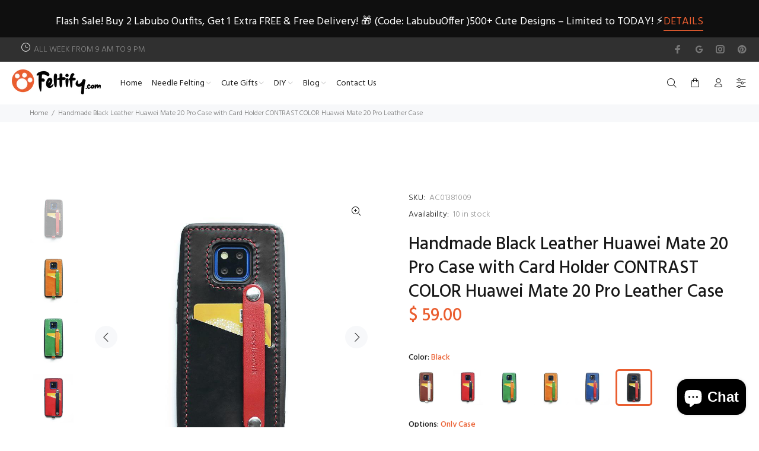

--- FILE ---
content_type: text/html; charset=utf-8
request_url: https://www.feltify.com/products/handmade-black-leather-huawei-mate-20-pro-case-with-card-holder-contrast-color-huawei-mate-20-pro-leather-case?variant=39363193176125
body_size: 41894
content:
<!doctype html>
<!--[if IE 9]> <html class="ie9 no-js" lang="en"> <![endif]-->
<!--[if (gt IE 9)|!(IE)]><!--> <html class="no-js" lang="en"> <!--<![endif]-->
<head>
<script type="text/javascript" src="https://edge.personalizer.io/storefront/2.0.0/js/shopify/storefront.min.js?key=dgm06-sg1fft5gpr5mh5rv4y4pf-akgr9&shop=feltify.myshopify.com"></script>
<script>
window.LimeSpot = window.LimeSpot === undefined ? {} : LimeSpot;
LimeSpot.PageInfo = { Type: "Product", Template: "product", ReferenceIdentifier: "6596197711933" };

LimeSpot.StoreInfo = { Theme: "Install-me-wokiee-v-2-0-5" };


LimeSpot.CartItems = [];
</script>





  <!-- Basic page needs ================================================== -->
  <meta charset="utf-8">
  <!--[if IE]><meta http-equiv="X-UA-Compatible" content="IE=edge,chrome=1"><![endif]-->
  <meta name="viewport" content="width=device-width,initial-scale=1">
  <meta name="theme-color" content="#ea5e30">
  <meta name="keywords" content="Shopify Template" />
  <meta name="author" content="p-themes">
  <meta name="facebook-domain-verification" content="3zfwfyxi21cey8ggxwcvg95xjbkeeh" />
  <link rel="canonical" href="https://www.feltify.com/products/handmade-black-leather-huawei-mate-20-pro-case-with-card-holder-contrast-color-huawei-mate-20-pro-leather-case">


<!-- Google tag (gtag.js) -->
<script async src="https://www.googletagmanager.com/gtag/js?id=G-Y4P30M3EB3"></script>
<script>
  window.dataLayer = window.dataLayer || [];
  function gtag(){dataLayer.push(arguments);}
  gtag('js', new Date());

  gtag('config', 'G-Y4P30M3EB3');
</script><link rel="shortcut icon" href="//www.feltify.com/cdn/shop/files/1_dc7fdd9a-80dd-4a9d-a4ae-e1e9c81e1bb8_32x32.jpg?v=1634519281" type="image/png"><!-- Title and description ================================================== --><title>Handmade Black Leather Huawei Mate 20 Pro Case with Card Holder CONTRA
&ndash; Feltify
</title><meta name="description" content="Overview： Design: Handmade Black Leather Huawei Mate 20 Pro Case with Card Holder CONTRAST COLOR Huawei Mate 20 Pro Leather CaseIn Stock:  Ready to Ship (2-4 days)Include: Case and A StrapCustom: NoColor: Green, Coffee, Orange, Blue, Black, RedLeather: Cowhide,  Liquid SiliconeMeasures: n/aWeight: 0.1kgSlots: 1 cellpho"><!-- Social meta ================================================== --><!-- /snippets/social-meta-tags.liquid -->




<meta property="og:site_name" content="Feltify">
<meta property="og:url" content="https://www.feltify.com/products/handmade-black-leather-huawei-mate-20-pro-case-with-card-holder-contrast-color-huawei-mate-20-pro-leather-case">
<meta property="og:title" content="Handmade Black Leather Huawei Mate 20 Pro Case with Card Holder CONTRAST COLOR Huawei Mate 20 Pro Leather Case">
<meta property="og:type" content="product">
<meta property="og:description" content="Overview： Design: Handmade Black Leather Huawei Mate 20 Pro Case with Card Holder CONTRAST COLOR Huawei Mate 20 Pro Leather CaseIn Stock:  Ready to Ship (2-4 days)Include: Case and A StrapCustom: NoColor: Green, Coffee, Orange, Blue, Black, RedLeather: Cowhide,  Liquid SiliconeMeasures: n/aWeight: 0.1kgSlots: 1 cellpho">

  <meta property="og:price:amount" content="59.00">
  <meta property="og:price:currency" content="USD">

<meta property="og:image" content="http://www.feltify.com/cdn/shop/products/O1CN01wy1X181KnlOsqh5UT__670331209.jpg_800x800_6062b7ea-889b-422a-9b74-d609508802d7_1200x1200.jpg?v=1626340299"><meta property="og:image" content="http://www.feltify.com/cdn/shop/products/O1CN01LL6j541KnlOsqfwn2__670331209.jpg_800x800_6c472351-31ff-431c-8f7a-fce41cd788c9_1200x1200.jpg?v=1626340299"><meta property="og:image" content="http://www.feltify.com/cdn/shop/products/O1CN01dOjjlJ1KnlOrPQNq1__670331209.jpg_800x800_ade6ce82-bd87-41e3-98c3-7721af35f6af_1200x1200.jpg?v=1626340299">
<meta property="og:image:secure_url" content="https://www.feltify.com/cdn/shop/products/O1CN01wy1X181KnlOsqh5UT__670331209.jpg_800x800_6062b7ea-889b-422a-9b74-d609508802d7_1200x1200.jpg?v=1626340299"><meta property="og:image:secure_url" content="https://www.feltify.com/cdn/shop/products/O1CN01LL6j541KnlOsqfwn2__670331209.jpg_800x800_6c472351-31ff-431c-8f7a-fce41cd788c9_1200x1200.jpg?v=1626340299"><meta property="og:image:secure_url" content="https://www.feltify.com/cdn/shop/products/O1CN01dOjjlJ1KnlOrPQNq1__670331209.jpg_800x800_ade6ce82-bd87-41e3-98c3-7721af35f6af_1200x1200.jpg?v=1626340299">


<meta name="twitter:card" content="summary_large_image">
<meta name="twitter:title" content="Handmade Black Leather Huawei Mate 20 Pro Case with Card Holder CONTRAST COLOR Huawei Mate 20 Pro Leather Case">
<meta name="twitter:description" content="Overview： Design: Handmade Black Leather Huawei Mate 20 Pro Case with Card Holder CONTRAST COLOR Huawei Mate 20 Pro Leather CaseIn Stock:  Ready to Ship (2-4 days)Include: Case and A StrapCustom: NoColor: Green, Coffee, Orange, Blue, Black, RedLeather: Cowhide,  Liquid SiliconeMeasures: n/aWeight: 0.1kgSlots: 1 cellpho">
<!-- Helpers ================================================== -->

  <!-- CSS ================================================== --><link href="https://fonts.googleapis.com/css?family=Hind:100,200,300,400,500,600,700,800,900" rel="stylesheet" defer>
<link href="//www.feltify.com/cdn/shop/t/4/assets/theme.css?v=13599082608314714721758702675" rel="stylesheet" type="text/css" media="all" />

<script src="//www.feltify.com/cdn/shop/t/4/assets/jquery.min.js?v=146653844047132007351627612502" defer="defer"></script><!-- Header hook for plugins ================================================== -->
  <script>window.performance && window.performance.mark && window.performance.mark('shopify.content_for_header.start');</script><meta name="google-site-verification" content="f1ZbWen3QSRzMQHJaxTM4-IMLW6NOd-L9N0uCeCnuag">
<meta name="facebook-domain-verification" content="0hn2vojwpxb1llz3bk6v06irpp09ch">
<meta id="shopify-digital-wallet" name="shopify-digital-wallet" content="/8140441/digital_wallets/dialog">
<meta name="shopify-checkout-api-token" content="71fca42d9e3afac3e5d37f754e721ce0">
<meta id="in-context-paypal-metadata" data-shop-id="8140441" data-venmo-supported="true" data-environment="production" data-locale="en_US" data-paypal-v4="true" data-currency="USD">
<link rel="alternate" type="application/json+oembed" href="https://www.feltify.com/products/handmade-black-leather-huawei-mate-20-pro-case-with-card-holder-contrast-color-huawei-mate-20-pro-leather-case.oembed">
<script async="async" src="/checkouts/internal/preloads.js?locale=en-US"></script>
<script id="shopify-features" type="application/json">{"accessToken":"71fca42d9e3afac3e5d37f754e721ce0","betas":["rich-media-storefront-analytics"],"domain":"www.feltify.com","predictiveSearch":true,"shopId":8140441,"locale":"en"}</script>
<script>var Shopify = Shopify || {};
Shopify.shop = "feltify.myshopify.com";
Shopify.locale = "en";
Shopify.currency = {"active":"USD","rate":"1.0"};
Shopify.country = "US";
Shopify.theme = {"name":"Install-me-wokiee-v-2-0-5","id":120386912317,"schema_name":"Wokiee","schema_version":"2.0.5","theme_store_id":null,"role":"main"};
Shopify.theme.handle = "null";
Shopify.theme.style = {"id":null,"handle":null};
Shopify.cdnHost = "www.feltify.com/cdn";
Shopify.routes = Shopify.routes || {};
Shopify.routes.root = "/";</script>
<script type="module">!function(o){(o.Shopify=o.Shopify||{}).modules=!0}(window);</script>
<script>!function(o){function n(){var o=[];function n(){o.push(Array.prototype.slice.apply(arguments))}return n.q=o,n}var t=o.Shopify=o.Shopify||{};t.loadFeatures=n(),t.autoloadFeatures=n()}(window);</script>
<script id="shop-js-analytics" type="application/json">{"pageType":"product"}</script>
<script defer="defer" async type="module" src="//www.feltify.com/cdn/shopifycloud/shop-js/modules/v2/client.init-shop-cart-sync_WVOgQShq.en.esm.js"></script>
<script defer="defer" async type="module" src="//www.feltify.com/cdn/shopifycloud/shop-js/modules/v2/chunk.common_C_13GLB1.esm.js"></script>
<script defer="defer" async type="module" src="//www.feltify.com/cdn/shopifycloud/shop-js/modules/v2/chunk.modal_CLfMGd0m.esm.js"></script>
<script type="module">
  await import("//www.feltify.com/cdn/shopifycloud/shop-js/modules/v2/client.init-shop-cart-sync_WVOgQShq.en.esm.js");
await import("//www.feltify.com/cdn/shopifycloud/shop-js/modules/v2/chunk.common_C_13GLB1.esm.js");
await import("//www.feltify.com/cdn/shopifycloud/shop-js/modules/v2/chunk.modal_CLfMGd0m.esm.js");

  window.Shopify.SignInWithShop?.initShopCartSync?.({"fedCMEnabled":true,"windoidEnabled":true});

</script>
<script>(function() {
  var isLoaded = false;
  function asyncLoad() {
    if (isLoaded) return;
    isLoaded = true;
    var urls = ["\/\/shopify.privy.com\/widget.js?shop=feltify.myshopify.com","https:\/\/static.zotabox.com\/f\/c\/fc11e2a4ca48402e01e2bdc488cce50a\/widgets.js?shop=feltify.myshopify.com","https:\/\/edge.personalizer.io\/storefront\/2.0.0\/js\/shopify\/storefront.min.js?key=dgm06-sg1fft5gpr5mh5rv4y4pf-akgr9\u0026shop=feltify.myshopify.com"];
    for (var i = 0; i < urls.length; i++) {
      var s = document.createElement('script');
      s.type = 'text/javascript';
      s.async = true;
      s.src = urls[i];
      var x = document.getElementsByTagName('script')[0];
      x.parentNode.insertBefore(s, x);
    }
  };
  if(window.attachEvent) {
    window.attachEvent('onload', asyncLoad);
  } else {
    window.addEventListener('load', asyncLoad, false);
  }
})();</script>
<script id="__st">var __st={"a":8140441,"offset":-18000,"reqid":"f94e3153-00c1-45d5-a9b3-59b804634d43-1769678113","pageurl":"www.feltify.com\/products\/handmade-black-leather-huawei-mate-20-pro-case-with-card-holder-contrast-color-huawei-mate-20-pro-leather-case?variant=39363193176125","u":"b50f411c7924","p":"product","rtyp":"product","rid":6596197711933};</script>
<script>window.ShopifyPaypalV4VisibilityTracking = true;</script>
<script id="captcha-bootstrap">!function(){'use strict';const t='contact',e='account',n='new_comment',o=[[t,t],['blogs',n],['comments',n],[t,'customer']],c=[[e,'customer_login'],[e,'guest_login'],[e,'recover_customer_password'],[e,'create_customer']],r=t=>t.map((([t,e])=>`form[action*='/${t}']:not([data-nocaptcha='true']) input[name='form_type'][value='${e}']`)).join(','),a=t=>()=>t?[...document.querySelectorAll(t)].map((t=>t.form)):[];function s(){const t=[...o],e=r(t);return a(e)}const i='password',u='form_key',d=['recaptcha-v3-token','g-recaptcha-response','h-captcha-response',i],f=()=>{try{return window.sessionStorage}catch{return}},m='__shopify_v',_=t=>t.elements[u];function p(t,e,n=!1){try{const o=window.sessionStorage,c=JSON.parse(o.getItem(e)),{data:r}=function(t){const{data:e,action:n}=t;return t[m]||n?{data:e,action:n}:{data:t,action:n}}(c);for(const[e,n]of Object.entries(r))t.elements[e]&&(t.elements[e].value=n);n&&o.removeItem(e)}catch(o){console.error('form repopulation failed',{error:o})}}const l='form_type',E='cptcha';function T(t){t.dataset[E]=!0}const w=window,h=w.document,L='Shopify',v='ce_forms',y='captcha';let A=!1;((t,e)=>{const n=(g='f06e6c50-85a8-45c8-87d0-21a2b65856fe',I='https://cdn.shopify.com/shopifycloud/storefront-forms-hcaptcha/ce_storefront_forms_captcha_hcaptcha.v1.5.2.iife.js',D={infoText:'Protected by hCaptcha',privacyText:'Privacy',termsText:'Terms'},(t,e,n)=>{const o=w[L][v],c=o.bindForm;if(c)return c(t,g,e,D).then(n);var r;o.q.push([[t,g,e,D],n]),r=I,A||(h.body.append(Object.assign(h.createElement('script'),{id:'captcha-provider',async:!0,src:r})),A=!0)});var g,I,D;w[L]=w[L]||{},w[L][v]=w[L][v]||{},w[L][v].q=[],w[L][y]=w[L][y]||{},w[L][y].protect=function(t,e){n(t,void 0,e),T(t)},Object.freeze(w[L][y]),function(t,e,n,w,h,L){const[v,y,A,g]=function(t,e,n){const i=e?o:[],u=t?c:[],d=[...i,...u],f=r(d),m=r(i),_=r(d.filter((([t,e])=>n.includes(e))));return[a(f),a(m),a(_),s()]}(w,h,L),I=t=>{const e=t.target;return e instanceof HTMLFormElement?e:e&&e.form},D=t=>v().includes(t);t.addEventListener('submit',(t=>{const e=I(t);if(!e)return;const n=D(e)&&!e.dataset.hcaptchaBound&&!e.dataset.recaptchaBound,o=_(e),c=g().includes(e)&&(!o||!o.value);(n||c)&&t.preventDefault(),c&&!n&&(function(t){try{if(!f())return;!function(t){const e=f();if(!e)return;const n=_(t);if(!n)return;const o=n.value;o&&e.removeItem(o)}(t);const e=Array.from(Array(32),(()=>Math.random().toString(36)[2])).join('');!function(t,e){_(t)||t.append(Object.assign(document.createElement('input'),{type:'hidden',name:u})),t.elements[u].value=e}(t,e),function(t,e){const n=f();if(!n)return;const o=[...t.querySelectorAll(`input[type='${i}']`)].map((({name:t})=>t)),c=[...d,...o],r={};for(const[a,s]of new FormData(t).entries())c.includes(a)||(r[a]=s);n.setItem(e,JSON.stringify({[m]:1,action:t.action,data:r}))}(t,e)}catch(e){console.error('failed to persist form',e)}}(e),e.submit())}));const S=(t,e)=>{t&&!t.dataset[E]&&(n(t,e.some((e=>e===t))),T(t))};for(const o of['focusin','change'])t.addEventListener(o,(t=>{const e=I(t);D(e)&&S(e,y())}));const B=e.get('form_key'),M=e.get(l),P=B&&M;t.addEventListener('DOMContentLoaded',(()=>{const t=y();if(P)for(const e of t)e.elements[l].value===M&&p(e,B);[...new Set([...A(),...v().filter((t=>'true'===t.dataset.shopifyCaptcha))])].forEach((e=>S(e,t)))}))}(h,new URLSearchParams(w.location.search),n,t,e,['guest_login'])})(!0,!0)}();</script>
<script integrity="sha256-4kQ18oKyAcykRKYeNunJcIwy7WH5gtpwJnB7kiuLZ1E=" data-source-attribution="shopify.loadfeatures" defer="defer" src="//www.feltify.com/cdn/shopifycloud/storefront/assets/storefront/load_feature-a0a9edcb.js" crossorigin="anonymous"></script>
<script data-source-attribution="shopify.dynamic_checkout.dynamic.init">var Shopify=Shopify||{};Shopify.PaymentButton=Shopify.PaymentButton||{isStorefrontPortableWallets:!0,init:function(){window.Shopify.PaymentButton.init=function(){};var t=document.createElement("script");t.src="https://www.feltify.com/cdn/shopifycloud/portable-wallets/latest/portable-wallets.en.js",t.type="module",document.head.appendChild(t)}};
</script>
<script data-source-attribution="shopify.dynamic_checkout.buyer_consent">
  function portableWalletsHideBuyerConsent(e){var t=document.getElementById("shopify-buyer-consent"),n=document.getElementById("shopify-subscription-policy-button");t&&n&&(t.classList.add("hidden"),t.setAttribute("aria-hidden","true"),n.removeEventListener("click",e))}function portableWalletsShowBuyerConsent(e){var t=document.getElementById("shopify-buyer-consent"),n=document.getElementById("shopify-subscription-policy-button");t&&n&&(t.classList.remove("hidden"),t.removeAttribute("aria-hidden"),n.addEventListener("click",e))}window.Shopify?.PaymentButton&&(window.Shopify.PaymentButton.hideBuyerConsent=portableWalletsHideBuyerConsent,window.Shopify.PaymentButton.showBuyerConsent=portableWalletsShowBuyerConsent);
</script>
<script>
  function portableWalletsCleanup(e){e&&e.src&&console.error("Failed to load portable wallets script "+e.src);var t=document.querySelectorAll("shopify-accelerated-checkout .shopify-payment-button__skeleton, shopify-accelerated-checkout-cart .wallet-cart-button__skeleton"),e=document.getElementById("shopify-buyer-consent");for(let e=0;e<t.length;e++)t[e].remove();e&&e.remove()}function portableWalletsNotLoadedAsModule(e){e instanceof ErrorEvent&&"string"==typeof e.message&&e.message.includes("import.meta")&&"string"==typeof e.filename&&e.filename.includes("portable-wallets")&&(window.removeEventListener("error",portableWalletsNotLoadedAsModule),window.Shopify.PaymentButton.failedToLoad=e,"loading"===document.readyState?document.addEventListener("DOMContentLoaded",window.Shopify.PaymentButton.init):window.Shopify.PaymentButton.init())}window.addEventListener("error",portableWalletsNotLoadedAsModule);
</script>

<script type="module" src="https://www.feltify.com/cdn/shopifycloud/portable-wallets/latest/portable-wallets.en.js" onError="portableWalletsCleanup(this)" crossorigin="anonymous"></script>
<script nomodule>
  document.addEventListener("DOMContentLoaded", portableWalletsCleanup);
</script>

<link id="shopify-accelerated-checkout-styles" rel="stylesheet" media="screen" href="https://www.feltify.com/cdn/shopifycloud/portable-wallets/latest/accelerated-checkout-backwards-compat.css" crossorigin="anonymous">
<style id="shopify-accelerated-checkout-cart">
        #shopify-buyer-consent {
  margin-top: 1em;
  display: inline-block;
  width: 100%;
}

#shopify-buyer-consent.hidden {
  display: none;
}

#shopify-subscription-policy-button {
  background: none;
  border: none;
  padding: 0;
  text-decoration: underline;
  font-size: inherit;
  cursor: pointer;
}

#shopify-subscription-policy-button::before {
  box-shadow: none;
}

      </style>
<script id="sections-script" data-sections="promo-fixed" defer="defer" src="//www.feltify.com/cdn/shop/t/4/compiled_assets/scripts.js?v=6705"></script>
<script>window.performance && window.performance.mark && window.performance.mark('shopify.content_for_header.end');</script>
  <!-- /Header hook for plugins ================================================== --><!-- BEGIN app block: shopify://apps/seowill-seoant-ai-seo/blocks/seoant-core/8e57283b-dcb0-4f7b-a947-fb5c57a0d59d -->
<!--SEOAnt Core By SEOAnt Teams, v0.1.6 START -->







    <!-- BEGIN app snippet: Product-JSON-LD --><!-- END app snippet -->


<!-- SON-LD generated By SEOAnt END -->



<!-- Start : SEOAnt BrokenLink Redirect --><script type="text/javascript">
    !function(t){var e={};function r(n){if(e[n])return e[n].exports;var o=e[n]={i:n,l:!1,exports:{}};return t[n].call(o.exports,o,o.exports,r),o.l=!0,o.exports}r.m=t,r.c=e,r.d=function(t,e,n){r.o(t,e)||Object.defineProperty(t,e,{enumerable:!0,get:n})},r.r=function(t){"undefined"!==typeof Symbol&&Symbol.toStringTag&&Object.defineProperty(t,Symbol.toStringTag,{value:"Module"}),Object.defineProperty(t,"__esModule",{value:!0})},r.t=function(t,e){if(1&e&&(t=r(t)),8&e)return t;if(4&e&&"object"===typeof t&&t&&t.__esModule)return t;var n=Object.create(null);if(r.r(n),Object.defineProperty(n,"default",{enumerable:!0,value:t}),2&e&&"string"!=typeof t)for(var o in t)r.d(n,o,function(e){return t[e]}.bind(null,o));return n},r.n=function(t){var e=t&&t.__esModule?function(){return t.default}:function(){return t};return r.d(e,"a",e),e},r.o=function(t,e){return Object.prototype.hasOwnProperty.call(t,e)},r.p="",r(r.s=11)}([function(t,e,r){"use strict";var n=r(2),o=Object.prototype.toString;function i(t){return"[object Array]"===o.call(t)}function a(t){return"undefined"===typeof t}function u(t){return null!==t&&"object"===typeof t}function s(t){return"[object Function]"===o.call(t)}function c(t,e){if(null!==t&&"undefined"!==typeof t)if("object"!==typeof t&&(t=[t]),i(t))for(var r=0,n=t.length;r<n;r++)e.call(null,t[r],r,t);else for(var o in t)Object.prototype.hasOwnProperty.call(t,o)&&e.call(null,t[o],o,t)}t.exports={isArray:i,isArrayBuffer:function(t){return"[object ArrayBuffer]"===o.call(t)},isBuffer:function(t){return null!==t&&!a(t)&&null!==t.constructor&&!a(t.constructor)&&"function"===typeof t.constructor.isBuffer&&t.constructor.isBuffer(t)},isFormData:function(t){return"undefined"!==typeof FormData&&t instanceof FormData},isArrayBufferView:function(t){return"undefined"!==typeof ArrayBuffer&&ArrayBuffer.isView?ArrayBuffer.isView(t):t&&t.buffer&&t.buffer instanceof ArrayBuffer},isString:function(t){return"string"===typeof t},isNumber:function(t){return"number"===typeof t},isObject:u,isUndefined:a,isDate:function(t){return"[object Date]"===o.call(t)},isFile:function(t){return"[object File]"===o.call(t)},isBlob:function(t){return"[object Blob]"===o.call(t)},isFunction:s,isStream:function(t){return u(t)&&s(t.pipe)},isURLSearchParams:function(t){return"undefined"!==typeof URLSearchParams&&t instanceof URLSearchParams},isStandardBrowserEnv:function(){return("undefined"===typeof navigator||"ReactNative"!==navigator.product&&"NativeScript"!==navigator.product&&"NS"!==navigator.product)&&("undefined"!==typeof window&&"undefined"!==typeof document)},forEach:c,merge:function t(){var e={};function r(r,n){"object"===typeof e[n]&&"object"===typeof r?e[n]=t(e[n],r):e[n]=r}for(var n=0,o=arguments.length;n<o;n++)c(arguments[n],r);return e},deepMerge:function t(){var e={};function r(r,n){"object"===typeof e[n]&&"object"===typeof r?e[n]=t(e[n],r):e[n]="object"===typeof r?t({},r):r}for(var n=0,o=arguments.length;n<o;n++)c(arguments[n],r);return e},extend:function(t,e,r){return c(e,(function(e,o){t[o]=r&&"function"===typeof e?n(e,r):e})),t},trim:function(t){return t.replace(/^\s*/,"").replace(/\s*$/,"")}}},function(t,e,r){t.exports=r(12)},function(t,e,r){"use strict";t.exports=function(t,e){return function(){for(var r=new Array(arguments.length),n=0;n<r.length;n++)r[n]=arguments[n];return t.apply(e,r)}}},function(t,e,r){"use strict";var n=r(0);function o(t){return encodeURIComponent(t).replace(/%40/gi,"@").replace(/%3A/gi,":").replace(/%24/g,"$").replace(/%2C/gi,",").replace(/%20/g,"+").replace(/%5B/gi,"[").replace(/%5D/gi,"]")}t.exports=function(t,e,r){if(!e)return t;var i;if(r)i=r(e);else if(n.isURLSearchParams(e))i=e.toString();else{var a=[];n.forEach(e,(function(t,e){null!==t&&"undefined"!==typeof t&&(n.isArray(t)?e+="[]":t=[t],n.forEach(t,(function(t){n.isDate(t)?t=t.toISOString():n.isObject(t)&&(t=JSON.stringify(t)),a.push(o(e)+"="+o(t))})))})),i=a.join("&")}if(i){var u=t.indexOf("#");-1!==u&&(t=t.slice(0,u)),t+=(-1===t.indexOf("?")?"?":"&")+i}return t}},function(t,e,r){"use strict";t.exports=function(t){return!(!t||!t.__CANCEL__)}},function(t,e,r){"use strict";(function(e){var n=r(0),o=r(19),i={"Content-Type":"application/x-www-form-urlencoded"};function a(t,e){!n.isUndefined(t)&&n.isUndefined(t["Content-Type"])&&(t["Content-Type"]=e)}var u={adapter:function(){var t;return("undefined"!==typeof XMLHttpRequest||"undefined"!==typeof e&&"[object process]"===Object.prototype.toString.call(e))&&(t=r(6)),t}(),transformRequest:[function(t,e){return o(e,"Accept"),o(e,"Content-Type"),n.isFormData(t)||n.isArrayBuffer(t)||n.isBuffer(t)||n.isStream(t)||n.isFile(t)||n.isBlob(t)?t:n.isArrayBufferView(t)?t.buffer:n.isURLSearchParams(t)?(a(e,"application/x-www-form-urlencoded;charset=utf-8"),t.toString()):n.isObject(t)?(a(e,"application/json;charset=utf-8"),JSON.stringify(t)):t}],transformResponse:[function(t){if("string"===typeof t)try{t=JSON.parse(t)}catch(e){}return t}],timeout:0,xsrfCookieName:"XSRF-TOKEN",xsrfHeaderName:"X-XSRF-TOKEN",maxContentLength:-1,validateStatus:function(t){return t>=200&&t<300},headers:{common:{Accept:"application/json, text/plain, */*"}}};n.forEach(["delete","get","head"],(function(t){u.headers[t]={}})),n.forEach(["post","put","patch"],(function(t){u.headers[t]=n.merge(i)})),t.exports=u}).call(this,r(18))},function(t,e,r){"use strict";var n=r(0),o=r(20),i=r(3),a=r(22),u=r(25),s=r(26),c=r(7);t.exports=function(t){return new Promise((function(e,f){var l=t.data,p=t.headers;n.isFormData(l)&&delete p["Content-Type"];var h=new XMLHttpRequest;if(t.auth){var d=t.auth.username||"",m=t.auth.password||"";p.Authorization="Basic "+btoa(d+":"+m)}var y=a(t.baseURL,t.url);if(h.open(t.method.toUpperCase(),i(y,t.params,t.paramsSerializer),!0),h.timeout=t.timeout,h.onreadystatechange=function(){if(h&&4===h.readyState&&(0!==h.status||h.responseURL&&0===h.responseURL.indexOf("file:"))){var r="getAllResponseHeaders"in h?u(h.getAllResponseHeaders()):null,n={data:t.responseType&&"text"!==t.responseType?h.response:h.responseText,status:h.status,statusText:h.statusText,headers:r,config:t,request:h};o(e,f,n),h=null}},h.onabort=function(){h&&(f(c("Request aborted",t,"ECONNABORTED",h)),h=null)},h.onerror=function(){f(c("Network Error",t,null,h)),h=null},h.ontimeout=function(){var e="timeout of "+t.timeout+"ms exceeded";t.timeoutErrorMessage&&(e=t.timeoutErrorMessage),f(c(e,t,"ECONNABORTED",h)),h=null},n.isStandardBrowserEnv()){var v=r(27),g=(t.withCredentials||s(y))&&t.xsrfCookieName?v.read(t.xsrfCookieName):void 0;g&&(p[t.xsrfHeaderName]=g)}if("setRequestHeader"in h&&n.forEach(p,(function(t,e){"undefined"===typeof l&&"content-type"===e.toLowerCase()?delete p[e]:h.setRequestHeader(e,t)})),n.isUndefined(t.withCredentials)||(h.withCredentials=!!t.withCredentials),t.responseType)try{h.responseType=t.responseType}catch(w){if("json"!==t.responseType)throw w}"function"===typeof t.onDownloadProgress&&h.addEventListener("progress",t.onDownloadProgress),"function"===typeof t.onUploadProgress&&h.upload&&h.upload.addEventListener("progress",t.onUploadProgress),t.cancelToken&&t.cancelToken.promise.then((function(t){h&&(h.abort(),f(t),h=null)})),void 0===l&&(l=null),h.send(l)}))}},function(t,e,r){"use strict";var n=r(21);t.exports=function(t,e,r,o,i){var a=new Error(t);return n(a,e,r,o,i)}},function(t,e,r){"use strict";var n=r(0);t.exports=function(t,e){e=e||{};var r={},o=["url","method","params","data"],i=["headers","auth","proxy"],a=["baseURL","url","transformRequest","transformResponse","paramsSerializer","timeout","withCredentials","adapter","responseType","xsrfCookieName","xsrfHeaderName","onUploadProgress","onDownloadProgress","maxContentLength","validateStatus","maxRedirects","httpAgent","httpsAgent","cancelToken","socketPath"];n.forEach(o,(function(t){"undefined"!==typeof e[t]&&(r[t]=e[t])})),n.forEach(i,(function(o){n.isObject(e[o])?r[o]=n.deepMerge(t[o],e[o]):"undefined"!==typeof e[o]?r[o]=e[o]:n.isObject(t[o])?r[o]=n.deepMerge(t[o]):"undefined"!==typeof t[o]&&(r[o]=t[o])})),n.forEach(a,(function(n){"undefined"!==typeof e[n]?r[n]=e[n]:"undefined"!==typeof t[n]&&(r[n]=t[n])}));var u=o.concat(i).concat(a),s=Object.keys(e).filter((function(t){return-1===u.indexOf(t)}));return n.forEach(s,(function(n){"undefined"!==typeof e[n]?r[n]=e[n]:"undefined"!==typeof t[n]&&(r[n]=t[n])})),r}},function(t,e,r){"use strict";function n(t){this.message=t}n.prototype.toString=function(){return"Cancel"+(this.message?": "+this.message:"")},n.prototype.__CANCEL__=!0,t.exports=n},function(t,e,r){t.exports=r(13)},function(t,e,r){t.exports=r(30)},function(t,e,r){var n=function(t){"use strict";var e=Object.prototype,r=e.hasOwnProperty,n="function"===typeof Symbol?Symbol:{},o=n.iterator||"@@iterator",i=n.asyncIterator||"@@asyncIterator",a=n.toStringTag||"@@toStringTag";function u(t,e,r){return Object.defineProperty(t,e,{value:r,enumerable:!0,configurable:!0,writable:!0}),t[e]}try{u({},"")}catch(S){u=function(t,e,r){return t[e]=r}}function s(t,e,r,n){var o=e&&e.prototype instanceof l?e:l,i=Object.create(o.prototype),a=new L(n||[]);return i._invoke=function(t,e,r){var n="suspendedStart";return function(o,i){if("executing"===n)throw new Error("Generator is already running");if("completed"===n){if("throw"===o)throw i;return j()}for(r.method=o,r.arg=i;;){var a=r.delegate;if(a){var u=x(a,r);if(u){if(u===f)continue;return u}}if("next"===r.method)r.sent=r._sent=r.arg;else if("throw"===r.method){if("suspendedStart"===n)throw n="completed",r.arg;r.dispatchException(r.arg)}else"return"===r.method&&r.abrupt("return",r.arg);n="executing";var s=c(t,e,r);if("normal"===s.type){if(n=r.done?"completed":"suspendedYield",s.arg===f)continue;return{value:s.arg,done:r.done}}"throw"===s.type&&(n="completed",r.method="throw",r.arg=s.arg)}}}(t,r,a),i}function c(t,e,r){try{return{type:"normal",arg:t.call(e,r)}}catch(S){return{type:"throw",arg:S}}}t.wrap=s;var f={};function l(){}function p(){}function h(){}var d={};d[o]=function(){return this};var m=Object.getPrototypeOf,y=m&&m(m(T([])));y&&y!==e&&r.call(y,o)&&(d=y);var v=h.prototype=l.prototype=Object.create(d);function g(t){["next","throw","return"].forEach((function(e){u(t,e,(function(t){return this._invoke(e,t)}))}))}function w(t,e){var n;this._invoke=function(o,i){function a(){return new e((function(n,a){!function n(o,i,a,u){var s=c(t[o],t,i);if("throw"!==s.type){var f=s.arg,l=f.value;return l&&"object"===typeof l&&r.call(l,"__await")?e.resolve(l.__await).then((function(t){n("next",t,a,u)}),(function(t){n("throw",t,a,u)})):e.resolve(l).then((function(t){f.value=t,a(f)}),(function(t){return n("throw",t,a,u)}))}u(s.arg)}(o,i,n,a)}))}return n=n?n.then(a,a):a()}}function x(t,e){var r=t.iterator[e.method];if(void 0===r){if(e.delegate=null,"throw"===e.method){if(t.iterator.return&&(e.method="return",e.arg=void 0,x(t,e),"throw"===e.method))return f;e.method="throw",e.arg=new TypeError("The iterator does not provide a 'throw' method")}return f}var n=c(r,t.iterator,e.arg);if("throw"===n.type)return e.method="throw",e.arg=n.arg,e.delegate=null,f;var o=n.arg;return o?o.done?(e[t.resultName]=o.value,e.next=t.nextLoc,"return"!==e.method&&(e.method="next",e.arg=void 0),e.delegate=null,f):o:(e.method="throw",e.arg=new TypeError("iterator result is not an object"),e.delegate=null,f)}function b(t){var e={tryLoc:t[0]};1 in t&&(e.catchLoc=t[1]),2 in t&&(e.finallyLoc=t[2],e.afterLoc=t[3]),this.tryEntries.push(e)}function E(t){var e=t.completion||{};e.type="normal",delete e.arg,t.completion=e}function L(t){this.tryEntries=[{tryLoc:"root"}],t.forEach(b,this),this.reset(!0)}function T(t){if(t){var e=t[o];if(e)return e.call(t);if("function"===typeof t.next)return t;if(!isNaN(t.length)){var n=-1,i=function e(){for(;++n<t.length;)if(r.call(t,n))return e.value=t[n],e.done=!1,e;return e.value=void 0,e.done=!0,e};return i.next=i}}return{next:j}}function j(){return{value:void 0,done:!0}}return p.prototype=v.constructor=h,h.constructor=p,p.displayName=u(h,a,"GeneratorFunction"),t.isGeneratorFunction=function(t){var e="function"===typeof t&&t.constructor;return!!e&&(e===p||"GeneratorFunction"===(e.displayName||e.name))},t.mark=function(t){return Object.setPrototypeOf?Object.setPrototypeOf(t,h):(t.__proto__=h,u(t,a,"GeneratorFunction")),t.prototype=Object.create(v),t},t.awrap=function(t){return{__await:t}},g(w.prototype),w.prototype[i]=function(){return this},t.AsyncIterator=w,t.async=function(e,r,n,o,i){void 0===i&&(i=Promise);var a=new w(s(e,r,n,o),i);return t.isGeneratorFunction(r)?a:a.next().then((function(t){return t.done?t.value:a.next()}))},g(v),u(v,a,"Generator"),v[o]=function(){return this},v.toString=function(){return"[object Generator]"},t.keys=function(t){var e=[];for(var r in t)e.push(r);return e.reverse(),function r(){for(;e.length;){var n=e.pop();if(n in t)return r.value=n,r.done=!1,r}return r.done=!0,r}},t.values=T,L.prototype={constructor:L,reset:function(t){if(this.prev=0,this.next=0,this.sent=this._sent=void 0,this.done=!1,this.delegate=null,this.method="next",this.arg=void 0,this.tryEntries.forEach(E),!t)for(var e in this)"t"===e.charAt(0)&&r.call(this,e)&&!isNaN(+e.slice(1))&&(this[e]=void 0)},stop:function(){this.done=!0;var t=this.tryEntries[0].completion;if("throw"===t.type)throw t.arg;return this.rval},dispatchException:function(t){if(this.done)throw t;var e=this;function n(r,n){return a.type="throw",a.arg=t,e.next=r,n&&(e.method="next",e.arg=void 0),!!n}for(var o=this.tryEntries.length-1;o>=0;--o){var i=this.tryEntries[o],a=i.completion;if("root"===i.tryLoc)return n("end");if(i.tryLoc<=this.prev){var u=r.call(i,"catchLoc"),s=r.call(i,"finallyLoc");if(u&&s){if(this.prev<i.catchLoc)return n(i.catchLoc,!0);if(this.prev<i.finallyLoc)return n(i.finallyLoc)}else if(u){if(this.prev<i.catchLoc)return n(i.catchLoc,!0)}else{if(!s)throw new Error("try statement without catch or finally");if(this.prev<i.finallyLoc)return n(i.finallyLoc)}}}},abrupt:function(t,e){for(var n=this.tryEntries.length-1;n>=0;--n){var o=this.tryEntries[n];if(o.tryLoc<=this.prev&&r.call(o,"finallyLoc")&&this.prev<o.finallyLoc){var i=o;break}}i&&("break"===t||"continue"===t)&&i.tryLoc<=e&&e<=i.finallyLoc&&(i=null);var a=i?i.completion:{};return a.type=t,a.arg=e,i?(this.method="next",this.next=i.finallyLoc,f):this.complete(a)},complete:function(t,e){if("throw"===t.type)throw t.arg;return"break"===t.type||"continue"===t.type?this.next=t.arg:"return"===t.type?(this.rval=this.arg=t.arg,this.method="return",this.next="end"):"normal"===t.type&&e&&(this.next=e),f},finish:function(t){for(var e=this.tryEntries.length-1;e>=0;--e){var r=this.tryEntries[e];if(r.finallyLoc===t)return this.complete(r.completion,r.afterLoc),E(r),f}},catch:function(t){for(var e=this.tryEntries.length-1;e>=0;--e){var r=this.tryEntries[e];if(r.tryLoc===t){var n=r.completion;if("throw"===n.type){var o=n.arg;E(r)}return o}}throw new Error("illegal catch attempt")},delegateYield:function(t,e,r){return this.delegate={iterator:T(t),resultName:e,nextLoc:r},"next"===this.method&&(this.arg=void 0),f}},t}(t.exports);try{regeneratorRuntime=n}catch(o){Function("r","regeneratorRuntime = r")(n)}},function(t,e,r){"use strict";var n=r(0),o=r(2),i=r(14),a=r(8);function u(t){var e=new i(t),r=o(i.prototype.request,e);return n.extend(r,i.prototype,e),n.extend(r,e),r}var s=u(r(5));s.Axios=i,s.create=function(t){return u(a(s.defaults,t))},s.Cancel=r(9),s.CancelToken=r(28),s.isCancel=r(4),s.all=function(t){return Promise.all(t)},s.spread=r(29),t.exports=s,t.exports.default=s},function(t,e,r){"use strict";var n=r(0),o=r(3),i=r(15),a=r(16),u=r(8);function s(t){this.defaults=t,this.interceptors={request:new i,response:new i}}s.prototype.request=function(t){"string"===typeof t?(t=arguments[1]||{}).url=arguments[0]:t=t||{},(t=u(this.defaults,t)).method?t.method=t.method.toLowerCase():this.defaults.method?t.method=this.defaults.method.toLowerCase():t.method="get";var e=[a,void 0],r=Promise.resolve(t);for(this.interceptors.request.forEach((function(t){e.unshift(t.fulfilled,t.rejected)})),this.interceptors.response.forEach((function(t){e.push(t.fulfilled,t.rejected)}));e.length;)r=r.then(e.shift(),e.shift());return r},s.prototype.getUri=function(t){return t=u(this.defaults,t),o(t.url,t.params,t.paramsSerializer).replace(/^\?/,"")},n.forEach(["delete","get","head","options"],(function(t){s.prototype[t]=function(e,r){return this.request(n.merge(r||{},{method:t,url:e}))}})),n.forEach(["post","put","patch"],(function(t){s.prototype[t]=function(e,r,o){return this.request(n.merge(o||{},{method:t,url:e,data:r}))}})),t.exports=s},function(t,e,r){"use strict";var n=r(0);function o(){this.handlers=[]}o.prototype.use=function(t,e){return this.handlers.push({fulfilled:t,rejected:e}),this.handlers.length-1},o.prototype.eject=function(t){this.handlers[t]&&(this.handlers[t]=null)},o.prototype.forEach=function(t){n.forEach(this.handlers,(function(e){null!==e&&t(e)}))},t.exports=o},function(t,e,r){"use strict";var n=r(0),o=r(17),i=r(4),a=r(5);function u(t){t.cancelToken&&t.cancelToken.throwIfRequested()}t.exports=function(t){return u(t),t.headers=t.headers||{},t.data=o(t.data,t.headers,t.transformRequest),t.headers=n.merge(t.headers.common||{},t.headers[t.method]||{},t.headers),n.forEach(["delete","get","head","post","put","patch","common"],(function(e){delete t.headers[e]})),(t.adapter||a.adapter)(t).then((function(e){return u(t),e.data=o(e.data,e.headers,t.transformResponse),e}),(function(e){return i(e)||(u(t),e&&e.response&&(e.response.data=o(e.response.data,e.response.headers,t.transformResponse))),Promise.reject(e)}))}},function(t,e,r){"use strict";var n=r(0);t.exports=function(t,e,r){return n.forEach(r,(function(r){t=r(t,e)})),t}},function(t,e){var r,n,o=t.exports={};function i(){throw new Error("setTimeout has not been defined")}function a(){throw new Error("clearTimeout has not been defined")}function u(t){if(r===setTimeout)return setTimeout(t,0);if((r===i||!r)&&setTimeout)return r=setTimeout,setTimeout(t,0);try{return r(t,0)}catch(e){try{return r.call(null,t,0)}catch(e){return r.call(this,t,0)}}}!function(){try{r="function"===typeof setTimeout?setTimeout:i}catch(t){r=i}try{n="function"===typeof clearTimeout?clearTimeout:a}catch(t){n=a}}();var s,c=[],f=!1,l=-1;function p(){f&&s&&(f=!1,s.length?c=s.concat(c):l=-1,c.length&&h())}function h(){if(!f){var t=u(p);f=!0;for(var e=c.length;e;){for(s=c,c=[];++l<e;)s&&s[l].run();l=-1,e=c.length}s=null,f=!1,function(t){if(n===clearTimeout)return clearTimeout(t);if((n===a||!n)&&clearTimeout)return n=clearTimeout,clearTimeout(t);try{n(t)}catch(e){try{return n.call(null,t)}catch(e){return n.call(this,t)}}}(t)}}function d(t,e){this.fun=t,this.array=e}function m(){}o.nextTick=function(t){var e=new Array(arguments.length-1);if(arguments.length>1)for(var r=1;r<arguments.length;r++)e[r-1]=arguments[r];c.push(new d(t,e)),1!==c.length||f||u(h)},d.prototype.run=function(){this.fun.apply(null,this.array)},o.title="browser",o.browser=!0,o.env={},o.argv=[],o.version="",o.versions={},o.on=m,o.addListener=m,o.once=m,o.off=m,o.removeListener=m,o.removeAllListeners=m,o.emit=m,o.prependListener=m,o.prependOnceListener=m,o.listeners=function(t){return[]},o.binding=function(t){throw new Error("process.binding is not supported")},o.cwd=function(){return"/"},o.chdir=function(t){throw new Error("process.chdir is not supported")},o.umask=function(){return 0}},function(t,e,r){"use strict";var n=r(0);t.exports=function(t,e){n.forEach(t,(function(r,n){n!==e&&n.toUpperCase()===e.toUpperCase()&&(t[e]=r,delete t[n])}))}},function(t,e,r){"use strict";var n=r(7);t.exports=function(t,e,r){var o=r.config.validateStatus;!o||o(r.status)?t(r):e(n("Request failed with status code "+r.status,r.config,null,r.request,r))}},function(t,e,r){"use strict";t.exports=function(t,e,r,n,o){return t.config=e,r&&(t.code=r),t.request=n,t.response=o,t.isAxiosError=!0,t.toJSON=function(){return{message:this.message,name:this.name,description:this.description,number:this.number,fileName:this.fileName,lineNumber:this.lineNumber,columnNumber:this.columnNumber,stack:this.stack,config:this.config,code:this.code}},t}},function(t,e,r){"use strict";var n=r(23),o=r(24);t.exports=function(t,e){return t&&!n(e)?o(t,e):e}},function(t,e,r){"use strict";t.exports=function(t){return/^([a-z][a-z\d\+\-\.]*:)?\/\//i.test(t)}},function(t,e,r){"use strict";t.exports=function(t,e){return e?t.replace(/\/+$/,"")+"/"+e.replace(/^\/+/,""):t}},function(t,e,r){"use strict";var n=r(0),o=["age","authorization","content-length","content-type","etag","expires","from","host","if-modified-since","if-unmodified-since","last-modified","location","max-forwards","proxy-authorization","referer","retry-after","user-agent"];t.exports=function(t){var e,r,i,a={};return t?(n.forEach(t.split("\n"),(function(t){if(i=t.indexOf(":"),e=n.trim(t.substr(0,i)).toLowerCase(),r=n.trim(t.substr(i+1)),e){if(a[e]&&o.indexOf(e)>=0)return;a[e]="set-cookie"===e?(a[e]?a[e]:[]).concat([r]):a[e]?a[e]+", "+r:r}})),a):a}},function(t,e,r){"use strict";var n=r(0);t.exports=n.isStandardBrowserEnv()?function(){var t,e=/(msie|trident)/i.test(navigator.userAgent),r=document.createElement("a");function o(t){var n=t;return e&&(r.setAttribute("href",n),n=r.href),r.setAttribute("href",n),{href:r.href,protocol:r.protocol?r.protocol.replace(/:$/,""):"",host:r.host,search:r.search?r.search.replace(/^\?/,""):"",hash:r.hash?r.hash.replace(/^#/,""):"",hostname:r.hostname,port:r.port,pathname:"/"===r.pathname.charAt(0)?r.pathname:"/"+r.pathname}}return t=o(window.location.href),function(e){var r=n.isString(e)?o(e):e;return r.protocol===t.protocol&&r.host===t.host}}():function(){return!0}},function(t,e,r){"use strict";var n=r(0);t.exports=n.isStandardBrowserEnv()?{write:function(t,e,r,o,i,a){var u=[];u.push(t+"="+encodeURIComponent(e)),n.isNumber(r)&&u.push("expires="+new Date(r).toGMTString()),n.isString(o)&&u.push("path="+o),n.isString(i)&&u.push("domain="+i),!0===a&&u.push("secure"),document.cookie=u.join("; ")},read:function(t){var e=document.cookie.match(new RegExp("(^|;\\s*)("+t+")=([^;]*)"));return e?decodeURIComponent(e[3]):null},remove:function(t){this.write(t,"",Date.now()-864e5)}}:{write:function(){},read:function(){return null},remove:function(){}}},function(t,e,r){"use strict";var n=r(9);function o(t){if("function"!==typeof t)throw new TypeError("executor must be a function.");var e;this.promise=new Promise((function(t){e=t}));var r=this;t((function(t){r.reason||(r.reason=new n(t),e(r.reason))}))}o.prototype.throwIfRequested=function(){if(this.reason)throw this.reason},o.source=function(){var t;return{token:new o((function(e){t=e})),cancel:t}},t.exports=o},function(t,e,r){"use strict";t.exports=function(t){return function(e){return t.apply(null,e)}}},function(t,e,r){"use strict";r.r(e);var n=r(1),o=r.n(n);function i(t,e,r,n,o,i,a){try{var u=t[i](a),s=u.value}catch(c){return void r(c)}u.done?e(s):Promise.resolve(s).then(n,o)}function a(t){return function(){var e=this,r=arguments;return new Promise((function(n,o){var a=t.apply(e,r);function u(t){i(a,n,o,u,s,"next",t)}function s(t){i(a,n,o,u,s,"throw",t)}u(void 0)}))}}var u=r(10),s=r.n(u);var c=function(t){return function(t){var e=arguments.length>1&&void 0!==arguments[1]?arguments[1]:{},r=arguments.length>2&&void 0!==arguments[2]?arguments[2]:"GET";return r=r.toUpperCase(),new Promise((function(n){var o;"GET"===r&&(o=s.a.get(t,{params:e})),o.then((function(t){n(t.data)}))}))}("https://api-app.seoant.com/api/v1/receive_id",t,"GET")};function f(){return(f=a(o.a.mark((function t(e,r,n){var i;return o.a.wrap((function(t){for(;;)switch(t.prev=t.next){case 0:return i={shop:e,code:r,seogid:n},t.next=3,c(i);case 3:t.sent;case 4:case"end":return t.stop()}}),t)})))).apply(this,arguments)}var l=window.location.href;if(-1!=l.indexOf("seogid")){var p=l.split("seogid");if(void 0!=p[1]){var h=window.location.pathname+window.location.search;window.history.pushState({},0,h),function(t,e,r){f.apply(this,arguments)}("feltify.myshopify.com","",p[1])}}}]);
</script><!-- END : SEOAnt BrokenLink Redirect -->

<!-- Added By SEOAnt AMP. v0.0.1, START --><!-- Added By SEOAnt AMP END -->

<!-- Instant Page START --><!-- Instant Page END -->


<!-- Google search console START v1.0 --><!-- Google search console END v1.0 -->

<!-- Lazy Loading START --><!-- Lazy Loading END -->



<!-- Video Lazy START --><!-- Video Lazy END -->

<!--  SEOAnt Core End -->

<!-- END app block --><script src="https://cdn.shopify.com/extensions/e8878072-2f6b-4e89-8082-94b04320908d/inbox-1254/assets/inbox-chat-loader.js" type="text/javascript" defer="defer"></script>
<link href="https://monorail-edge.shopifysvc.com" rel="dns-prefetch">
<script>(function(){if ("sendBeacon" in navigator && "performance" in window) {try {var session_token_from_headers = performance.getEntriesByType('navigation')[0].serverTiming.find(x => x.name == '_s').description;} catch {var session_token_from_headers = undefined;}var session_cookie_matches = document.cookie.match(/_shopify_s=([^;]*)/);var session_token_from_cookie = session_cookie_matches && session_cookie_matches.length === 2 ? session_cookie_matches[1] : "";var session_token = session_token_from_headers || session_token_from_cookie || "";function handle_abandonment_event(e) {var entries = performance.getEntries().filter(function(entry) {return /monorail-edge.shopifysvc.com/.test(entry.name);});if (!window.abandonment_tracked && entries.length === 0) {window.abandonment_tracked = true;var currentMs = Date.now();var navigation_start = performance.timing.navigationStart;var payload = {shop_id: 8140441,url: window.location.href,navigation_start,duration: currentMs - navigation_start,session_token,page_type: "product"};window.navigator.sendBeacon("https://monorail-edge.shopifysvc.com/v1/produce", JSON.stringify({schema_id: "online_store_buyer_site_abandonment/1.1",payload: payload,metadata: {event_created_at_ms: currentMs,event_sent_at_ms: currentMs}}));}}window.addEventListener('pagehide', handle_abandonment_event);}}());</script>
<script id="web-pixels-manager-setup">(function e(e,d,r,n,o){if(void 0===o&&(o={}),!Boolean(null===(a=null===(i=window.Shopify)||void 0===i?void 0:i.analytics)||void 0===a?void 0:a.replayQueue)){var i,a;window.Shopify=window.Shopify||{};var t=window.Shopify;t.analytics=t.analytics||{};var s=t.analytics;s.replayQueue=[],s.publish=function(e,d,r){return s.replayQueue.push([e,d,r]),!0};try{self.performance.mark("wpm:start")}catch(e){}var l=function(){var e={modern:/Edge?\/(1{2}[4-9]|1[2-9]\d|[2-9]\d{2}|\d{4,})\.\d+(\.\d+|)|Firefox\/(1{2}[4-9]|1[2-9]\d|[2-9]\d{2}|\d{4,})\.\d+(\.\d+|)|Chrom(ium|e)\/(9{2}|\d{3,})\.\d+(\.\d+|)|(Maci|X1{2}).+ Version\/(15\.\d+|(1[6-9]|[2-9]\d|\d{3,})\.\d+)([,.]\d+|)( \(\w+\)|)( Mobile\/\w+|) Safari\/|Chrome.+OPR\/(9{2}|\d{3,})\.\d+\.\d+|(CPU[ +]OS|iPhone[ +]OS|CPU[ +]iPhone|CPU IPhone OS|CPU iPad OS)[ +]+(15[._]\d+|(1[6-9]|[2-9]\d|\d{3,})[._]\d+)([._]\d+|)|Android:?[ /-](13[3-9]|1[4-9]\d|[2-9]\d{2}|\d{4,})(\.\d+|)(\.\d+|)|Android.+Firefox\/(13[5-9]|1[4-9]\d|[2-9]\d{2}|\d{4,})\.\d+(\.\d+|)|Android.+Chrom(ium|e)\/(13[3-9]|1[4-9]\d|[2-9]\d{2}|\d{4,})\.\d+(\.\d+|)|SamsungBrowser\/([2-9]\d|\d{3,})\.\d+/,legacy:/Edge?\/(1[6-9]|[2-9]\d|\d{3,})\.\d+(\.\d+|)|Firefox\/(5[4-9]|[6-9]\d|\d{3,})\.\d+(\.\d+|)|Chrom(ium|e)\/(5[1-9]|[6-9]\d|\d{3,})\.\d+(\.\d+|)([\d.]+$|.*Safari\/(?![\d.]+ Edge\/[\d.]+$))|(Maci|X1{2}).+ Version\/(10\.\d+|(1[1-9]|[2-9]\d|\d{3,})\.\d+)([,.]\d+|)( \(\w+\)|)( Mobile\/\w+|) Safari\/|Chrome.+OPR\/(3[89]|[4-9]\d|\d{3,})\.\d+\.\d+|(CPU[ +]OS|iPhone[ +]OS|CPU[ +]iPhone|CPU IPhone OS|CPU iPad OS)[ +]+(10[._]\d+|(1[1-9]|[2-9]\d|\d{3,})[._]\d+)([._]\d+|)|Android:?[ /-](13[3-9]|1[4-9]\d|[2-9]\d{2}|\d{4,})(\.\d+|)(\.\d+|)|Mobile Safari.+OPR\/([89]\d|\d{3,})\.\d+\.\d+|Android.+Firefox\/(13[5-9]|1[4-9]\d|[2-9]\d{2}|\d{4,})\.\d+(\.\d+|)|Android.+Chrom(ium|e)\/(13[3-9]|1[4-9]\d|[2-9]\d{2}|\d{4,})\.\d+(\.\d+|)|Android.+(UC? ?Browser|UCWEB|U3)[ /]?(15\.([5-9]|\d{2,})|(1[6-9]|[2-9]\d|\d{3,})\.\d+)\.\d+|SamsungBrowser\/(5\.\d+|([6-9]|\d{2,})\.\d+)|Android.+MQ{2}Browser\/(14(\.(9|\d{2,})|)|(1[5-9]|[2-9]\d|\d{3,})(\.\d+|))(\.\d+|)|K[Aa][Ii]OS\/(3\.\d+|([4-9]|\d{2,})\.\d+)(\.\d+|)/},d=e.modern,r=e.legacy,n=navigator.userAgent;return n.match(d)?"modern":n.match(r)?"legacy":"unknown"}(),u="modern"===l?"modern":"legacy",c=(null!=n?n:{modern:"",legacy:""})[u],f=function(e){return[e.baseUrl,"/wpm","/b",e.hashVersion,"modern"===e.buildTarget?"m":"l",".js"].join("")}({baseUrl:d,hashVersion:r,buildTarget:u}),m=function(e){var d=e.version,r=e.bundleTarget,n=e.surface,o=e.pageUrl,i=e.monorailEndpoint;return{emit:function(e){var a=e.status,t=e.errorMsg,s=(new Date).getTime(),l=JSON.stringify({metadata:{event_sent_at_ms:s},events:[{schema_id:"web_pixels_manager_load/3.1",payload:{version:d,bundle_target:r,page_url:o,status:a,surface:n,error_msg:t},metadata:{event_created_at_ms:s}}]});if(!i)return console&&console.warn&&console.warn("[Web Pixels Manager] No Monorail endpoint provided, skipping logging."),!1;try{return self.navigator.sendBeacon.bind(self.navigator)(i,l)}catch(e){}var u=new XMLHttpRequest;try{return u.open("POST",i,!0),u.setRequestHeader("Content-Type","text/plain"),u.send(l),!0}catch(e){return console&&console.warn&&console.warn("[Web Pixels Manager] Got an unhandled error while logging to Monorail."),!1}}}}({version:r,bundleTarget:l,surface:e.surface,pageUrl:self.location.href,monorailEndpoint:e.monorailEndpoint});try{o.browserTarget=l,function(e){var d=e.src,r=e.async,n=void 0===r||r,o=e.onload,i=e.onerror,a=e.sri,t=e.scriptDataAttributes,s=void 0===t?{}:t,l=document.createElement("script"),u=document.querySelector("head"),c=document.querySelector("body");if(l.async=n,l.src=d,a&&(l.integrity=a,l.crossOrigin="anonymous"),s)for(var f in s)if(Object.prototype.hasOwnProperty.call(s,f))try{l.dataset[f]=s[f]}catch(e){}if(o&&l.addEventListener("load",o),i&&l.addEventListener("error",i),u)u.appendChild(l);else{if(!c)throw new Error("Did not find a head or body element to append the script");c.appendChild(l)}}({src:f,async:!0,onload:function(){if(!function(){var e,d;return Boolean(null===(d=null===(e=window.Shopify)||void 0===e?void 0:e.analytics)||void 0===d?void 0:d.initialized)}()){var d=window.webPixelsManager.init(e)||void 0;if(d){var r=window.Shopify.analytics;r.replayQueue.forEach((function(e){var r=e[0],n=e[1],o=e[2];d.publishCustomEvent(r,n,o)})),r.replayQueue=[],r.publish=d.publishCustomEvent,r.visitor=d.visitor,r.initialized=!0}}},onerror:function(){return m.emit({status:"failed",errorMsg:"".concat(f," has failed to load")})},sri:function(e){var d=/^sha384-[A-Za-z0-9+/=]+$/;return"string"==typeof e&&d.test(e)}(c)?c:"",scriptDataAttributes:o}),m.emit({status:"loading"})}catch(e){m.emit({status:"failed",errorMsg:(null==e?void 0:e.message)||"Unknown error"})}}})({shopId: 8140441,storefrontBaseUrl: "https://www.feltify.com",extensionsBaseUrl: "https://extensions.shopifycdn.com/cdn/shopifycloud/web-pixels-manager",monorailEndpoint: "https://monorail-edge.shopifysvc.com/unstable/produce_batch",surface: "storefront-renderer",enabledBetaFlags: ["2dca8a86"],webPixelsConfigList: [{"id":"668827709","configuration":"{\"config\":\"{\\\"google_tag_ids\\\":[\\\"G-R8HWYDZ405\\\",\\\"GT-MKP3BW5P\\\",\\\"G-Y4P30M3EB3\\\"],\\\"target_country\\\":\\\"ZZ\\\",\\\"gtag_events\\\":[{\\\"type\\\":\\\"begin_checkout\\\",\\\"action_label\\\":[\\\"G-R8HWYDZ405\\\",\\\"G-Y4P30M3EB3\\\"]},{\\\"type\\\":\\\"search\\\",\\\"action_label\\\":[\\\"G-R8HWYDZ405\\\",\\\"G-Y4P30M3EB3\\\"]},{\\\"type\\\":\\\"view_item\\\",\\\"action_label\\\":[\\\"G-R8HWYDZ405\\\",\\\"MC-8VRFRCBEFP\\\",\\\"G-Y4P30M3EB3\\\"]},{\\\"type\\\":\\\"purchase\\\",\\\"action_label\\\":[\\\"G-R8HWYDZ405\\\",\\\"MC-8VRFRCBEFP\\\",\\\"G-Y4P30M3EB3\\\"]},{\\\"type\\\":\\\"page_view\\\",\\\"action_label\\\":[\\\"G-R8HWYDZ405\\\",\\\"MC-8VRFRCBEFP\\\",\\\"G-Y4P30M3EB3\\\"]},{\\\"type\\\":\\\"add_payment_info\\\",\\\"action_label\\\":[\\\"G-R8HWYDZ405\\\",\\\"G-Y4P30M3EB3\\\"]},{\\\"type\\\":\\\"add_to_cart\\\",\\\"action_label\\\":[\\\"G-R8HWYDZ405\\\",\\\"G-Y4P30M3EB3\\\"]}],\\\"enable_monitoring_mode\\\":false}\"}","eventPayloadVersion":"v1","runtimeContext":"OPEN","scriptVersion":"b2a88bafab3e21179ed38636efcd8a93","type":"APP","apiClientId":1780363,"privacyPurposes":[],"dataSharingAdjustments":{"protectedCustomerApprovalScopes":["read_customer_address","read_customer_email","read_customer_name","read_customer_personal_data","read_customer_phone"]}},{"id":"485654589","configuration":"{\"subscriberKey\":\"or38t-d1jg5e5cf5j4zfc4nne-lwher\"}","eventPayloadVersion":"v1","runtimeContext":"STRICT","scriptVersion":"7f2756b79c173d049d70f9666ae55467","type":"APP","apiClientId":155369,"privacyPurposes":["ANALYTICS","PREFERENCES"],"dataSharingAdjustments":{"protectedCustomerApprovalScopes":["read_customer_address","read_customer_email","read_customer_name","read_customer_personal_data","read_customer_phone"]}},{"id":"162136125","configuration":"{\"pixel_id\":\"382651440401590\",\"pixel_type\":\"facebook_pixel\",\"metaapp_system_user_token\":\"-\"}","eventPayloadVersion":"v1","runtimeContext":"OPEN","scriptVersion":"ca16bc87fe92b6042fbaa3acc2fbdaa6","type":"APP","apiClientId":2329312,"privacyPurposes":["ANALYTICS","MARKETING","SALE_OF_DATA"],"dataSharingAdjustments":{"protectedCustomerApprovalScopes":["read_customer_address","read_customer_email","read_customer_name","read_customer_personal_data","read_customer_phone"]}},{"id":"44302397","configuration":"{\"tagID\":\"2613548649293\"}","eventPayloadVersion":"v1","runtimeContext":"STRICT","scriptVersion":"18031546ee651571ed29edbe71a3550b","type":"APP","apiClientId":3009811,"privacyPurposes":["ANALYTICS","MARKETING","SALE_OF_DATA"],"dataSharingAdjustments":{"protectedCustomerApprovalScopes":["read_customer_address","read_customer_email","read_customer_name","read_customer_personal_data","read_customer_phone"]}},{"id":"shopify-app-pixel","configuration":"{}","eventPayloadVersion":"v1","runtimeContext":"STRICT","scriptVersion":"0450","apiClientId":"shopify-pixel","type":"APP","privacyPurposes":["ANALYTICS","MARKETING"]},{"id":"shopify-custom-pixel","eventPayloadVersion":"v1","runtimeContext":"LAX","scriptVersion":"0450","apiClientId":"shopify-pixel","type":"CUSTOM","privacyPurposes":["ANALYTICS","MARKETING"]}],isMerchantRequest: false,initData: {"shop":{"name":"Feltify","paymentSettings":{"currencyCode":"USD"},"myshopifyDomain":"feltify.myshopify.com","countryCode":"US","storefrontUrl":"https:\/\/www.feltify.com"},"customer":null,"cart":null,"checkout":null,"productVariants":[{"price":{"amount":59.0,"currencyCode":"USD"},"product":{"title":"Handmade Black Leather Huawei Mate 20 Pro Case with Card Holder CONTRAST COLOR Huawei Mate 20 Pro Leather Case","vendor":"CB","id":"6596197711933","untranslatedTitle":"Handmade Black Leather Huawei Mate 20 Pro Case with Card Holder CONTRAST COLOR Huawei Mate 20 Pro Leather Case","url":"\/products\/handmade-black-leather-huawei-mate-20-pro-case-with-card-holder-contrast-color-huawei-mate-20-pro-leather-case","type":"Phone Case"},"id":"39363192848445","image":{"src":"\/\/www.feltify.com\/cdn\/shop\/products\/O1CN01mzA8JZ1KnlOs7BlGr__670331209.jpg_800x800_728b4923-e08d-4558-8792-d59622c8d1ed.jpg?v=1626340299"},"sku":"AC01381009","title":"Coffee \/ Only Case","untranslatedTitle":"Coffee \/ Only Case"},{"price":{"amount":109.0,"currencyCode":"USD"},"product":{"title":"Handmade Black Leather Huawei Mate 20 Pro Case with Card Holder CONTRAST COLOR Huawei Mate 20 Pro Leather Case","vendor":"CB","id":"6596197711933","untranslatedTitle":"Handmade Black Leather Huawei Mate 20 Pro Case with Card Holder CONTRAST COLOR Huawei Mate 20 Pro Leather Case","url":"\/products\/handmade-black-leather-huawei-mate-20-pro-case-with-card-holder-contrast-color-huawei-mate-20-pro-leather-case","type":"Phone Case"},"id":"39363192881213","image":{"src":"\/\/www.feltify.com\/cdn\/shop\/products\/O1CN01EWQVzg1KnlQcZJ1WB__670331209.jpg_800x800_3e91c0a4-aa12-41f2-8e03-8061325cca13.jpg?v=1626340299"},"sku":"AC01381009","title":"Coffee \/ With Wristlet Strap","untranslatedTitle":"Coffee \/ With Wristlet Strap"},{"price":{"amount":59.0,"currencyCode":"USD"},"product":{"title":"Handmade Black Leather Huawei Mate 20 Pro Case with Card Holder CONTRAST COLOR Huawei Mate 20 Pro Leather Case","vendor":"CB","id":"6596197711933","untranslatedTitle":"Handmade Black Leather Huawei Mate 20 Pro Case with Card Holder CONTRAST COLOR Huawei Mate 20 Pro Leather Case","url":"\/products\/handmade-black-leather-huawei-mate-20-pro-case-with-card-holder-contrast-color-huawei-mate-20-pro-leather-case","type":"Phone Case"},"id":"39363192913981","image":{"src":"\/\/www.feltify.com\/cdn\/shop\/products\/O1CN01Eqg9b11KnlOogpo1K__670331209.jpg_800x800_ad4f05fe-eb9c-4e84-a075-03d9fb96d5f1.jpg?v=1626340299"},"sku":"AC01381009","title":"Red \/ Only Case","untranslatedTitle":"Red \/ Only Case"},{"price":{"amount":109.0,"currencyCode":"USD"},"product":{"title":"Handmade Black Leather Huawei Mate 20 Pro Case with Card Holder CONTRAST COLOR Huawei Mate 20 Pro Leather Case","vendor":"CB","id":"6596197711933","untranslatedTitle":"Handmade Black Leather Huawei Mate 20 Pro Case with Card Holder CONTRAST COLOR Huawei Mate 20 Pro Leather Case","url":"\/products\/handmade-black-leather-huawei-mate-20-pro-case-with-card-holder-contrast-color-huawei-mate-20-pro-leather-case","type":"Phone Case"},"id":"39363192946749","image":{"src":"\/\/www.feltify.com\/cdn\/shop\/products\/O1CN01rg9mAN1KnlQfnpNjg__670331209.jpg_800x800_a1339373-cd4d-43eb-bf8a-e9ba1b5d4ad1.jpg?v=1626340299"},"sku":"AC01381009","title":"Red \/ With Wristlet Strap","untranslatedTitle":"Red \/ With Wristlet Strap"},{"price":{"amount":59.0,"currencyCode":"USD"},"product":{"title":"Handmade Black Leather Huawei Mate 20 Pro Case with Card Holder CONTRAST COLOR Huawei Mate 20 Pro Leather Case","vendor":"CB","id":"6596197711933","untranslatedTitle":"Handmade Black Leather Huawei Mate 20 Pro Case with Card Holder CONTRAST COLOR Huawei Mate 20 Pro Leather Case","url":"\/products\/handmade-black-leather-huawei-mate-20-pro-case-with-card-holder-contrast-color-huawei-mate-20-pro-leather-case","type":"Phone Case"},"id":"39363192979517","image":{"src":"\/\/www.feltify.com\/cdn\/shop\/products\/O1CN01dOjjlJ1KnlOrPQNq1__670331209.jpg_800x800_ade6ce82-bd87-41e3-98c3-7721af35f6af.jpg?v=1626340299"},"sku":"AC01381009","title":"Green \/ Only Case","untranslatedTitle":"Green \/ Only Case"},{"price":{"amount":109.0,"currencyCode":"USD"},"product":{"title":"Handmade Black Leather Huawei Mate 20 Pro Case with Card Holder CONTRAST COLOR Huawei Mate 20 Pro Leather Case","vendor":"CB","id":"6596197711933","untranslatedTitle":"Handmade Black Leather Huawei Mate 20 Pro Case with Card Holder CONTRAST COLOR Huawei Mate 20 Pro Leather Case","url":"\/products\/handmade-black-leather-huawei-mate-20-pro-case-with-card-holder-contrast-color-huawei-mate-20-pro-leather-case","type":"Phone Case"},"id":"39363193012285","image":{"src":"\/\/www.feltify.com\/cdn\/shop\/products\/O1CN01RdwtKN1KnlQgBjSQA__670331209.jpg_800x800_f8c7b649-3be9-4462-a0f9-6399a25956f5.jpg?v=1626340299"},"sku":"AC01381009","title":"Green \/ With Wristlet Strap","untranslatedTitle":"Green \/ With Wristlet Strap"},{"price":{"amount":59.0,"currencyCode":"USD"},"product":{"title":"Handmade Black Leather Huawei Mate 20 Pro Case with Card Holder CONTRAST COLOR Huawei Mate 20 Pro Leather Case","vendor":"CB","id":"6596197711933","untranslatedTitle":"Handmade Black Leather Huawei Mate 20 Pro Case with Card Holder CONTRAST COLOR Huawei Mate 20 Pro Leather Case","url":"\/products\/handmade-black-leather-huawei-mate-20-pro-case-with-card-holder-contrast-color-huawei-mate-20-pro-leather-case","type":"Phone Case"},"id":"39363193045053","image":{"src":"\/\/www.feltify.com\/cdn\/shop\/products\/O1CN01LL6j541KnlOsqfwn2__670331209.jpg_800x800_6c472351-31ff-431c-8f7a-fce41cd788c9.jpg?v=1626340299"},"sku":"AC01381009","title":"Orange \/ Only Case","untranslatedTitle":"Orange \/ Only Case"},{"price":{"amount":109.0,"currencyCode":"USD"},"product":{"title":"Handmade Black Leather Huawei Mate 20 Pro Case with Card Holder CONTRAST COLOR Huawei Mate 20 Pro Leather Case","vendor":"CB","id":"6596197711933","untranslatedTitle":"Handmade Black Leather Huawei Mate 20 Pro Case with Card Holder CONTRAST COLOR Huawei Mate 20 Pro Leather Case","url":"\/products\/handmade-black-leather-huawei-mate-20-pro-case-with-card-holder-contrast-color-huawei-mate-20-pro-leather-case","type":"Phone Case"},"id":"39363193077821","image":{"src":"\/\/www.feltify.com\/cdn\/shop\/products\/O1CN014ICzQY1KnlQcZFKgp__670331209.jpg_800x800_a584df40-e981-429f-80ed-b78a52b48b77.jpg?v=1626340299"},"sku":"AC01381009","title":"Orange \/ With Wristlet Strap","untranslatedTitle":"Orange \/ With Wristlet Strap"},{"price":{"amount":59.0,"currencyCode":"USD"},"product":{"title":"Handmade Black Leather Huawei Mate 20 Pro Case with Card Holder CONTRAST COLOR Huawei Mate 20 Pro Leather Case","vendor":"CB","id":"6596197711933","untranslatedTitle":"Handmade Black Leather Huawei Mate 20 Pro Case with Card Holder CONTRAST COLOR Huawei Mate 20 Pro Leather Case","url":"\/products\/handmade-black-leather-huawei-mate-20-pro-case-with-card-holder-contrast-color-huawei-mate-20-pro-leather-case","type":"Phone Case"},"id":"39363193110589","image":{"src":"\/\/www.feltify.com\/cdn\/shop\/products\/O1CN01o9ODMO1KnlOoTkLju__670331209.jpg_800x800_605114bc-74de-4647-80de-bb45cc7517bd.jpg?v=1626340299"},"sku":"AC01381009","title":"Blue \/ Only Case","untranslatedTitle":"Blue \/ Only Case"},{"price":{"amount":109.0,"currencyCode":"USD"},"product":{"title":"Handmade Black Leather Huawei Mate 20 Pro Case with Card Holder CONTRAST COLOR Huawei Mate 20 Pro Leather Case","vendor":"CB","id":"6596197711933","untranslatedTitle":"Handmade Black Leather Huawei Mate 20 Pro Case with Card Holder CONTRAST COLOR Huawei Mate 20 Pro Leather Case","url":"\/products\/handmade-black-leather-huawei-mate-20-pro-case-with-card-holder-contrast-color-huawei-mate-20-pro-leather-case","type":"Phone Case"},"id":"39363193143357","image":{"src":"\/\/www.feltify.com\/cdn\/shop\/products\/O1CN01b6TXdu1KnlQheWDDt__670331209.jpg_800x800_ec2cafd6-35bf-4fa5-afad-f8aa108f2427.jpg?v=1626340299"},"sku":"AC01381009","title":"Blue \/ With Wristlet Strap","untranslatedTitle":"Blue \/ With Wristlet Strap"},{"price":{"amount":59.0,"currencyCode":"USD"},"product":{"title":"Handmade Black Leather Huawei Mate 20 Pro Case with Card Holder CONTRAST COLOR Huawei Mate 20 Pro Leather Case","vendor":"CB","id":"6596197711933","untranslatedTitle":"Handmade Black Leather Huawei Mate 20 Pro Case with Card Holder CONTRAST COLOR Huawei Mate 20 Pro Leather Case","url":"\/products\/handmade-black-leather-huawei-mate-20-pro-case-with-card-holder-contrast-color-huawei-mate-20-pro-leather-case","type":"Phone Case"},"id":"39363193176125","image":{"src":"\/\/www.feltify.com\/cdn\/shop\/products\/O1CN01wy1X181KnlOsqh5UT__670331209.jpg_800x800_6062b7ea-889b-422a-9b74-d609508802d7.jpg?v=1626340299"},"sku":"AC01381009","title":"Black \/ Only Case","untranslatedTitle":"Black \/ Only Case"},{"price":{"amount":109.0,"currencyCode":"USD"},"product":{"title":"Handmade Black Leather Huawei Mate 20 Pro Case with Card Holder CONTRAST COLOR Huawei Mate 20 Pro Leather Case","vendor":"CB","id":"6596197711933","untranslatedTitle":"Handmade Black Leather Huawei Mate 20 Pro Case with Card Holder CONTRAST COLOR Huawei Mate 20 Pro Leather Case","url":"\/products\/handmade-black-leather-huawei-mate-20-pro-case-with-card-holder-contrast-color-huawei-mate-20-pro-leather-case","type":"Phone Case"},"id":"39363193208893","image":{"src":"\/\/www.feltify.com\/cdn\/shop\/products\/O1CN01mdqEce1KnlQjqsFwL__670331209.jpg_800x800_fa33038b-2bbb-4f90-b71a-7a3855a100aa.jpg?v=1626340299"},"sku":"AC01381009","title":"Black \/ With Wristlet Strap","untranslatedTitle":"Black \/ With Wristlet Strap"}],"purchasingCompany":null},},"https://www.feltify.com/cdn","1d2a099fw23dfb22ep557258f5m7a2edbae",{"modern":"","legacy":""},{"shopId":"8140441","storefrontBaseUrl":"https:\/\/www.feltify.com","extensionBaseUrl":"https:\/\/extensions.shopifycdn.com\/cdn\/shopifycloud\/web-pixels-manager","surface":"storefront-renderer","enabledBetaFlags":"[\"2dca8a86\"]","isMerchantRequest":"false","hashVersion":"1d2a099fw23dfb22ep557258f5m7a2edbae","publish":"custom","events":"[[\"page_viewed\",{}],[\"product_viewed\",{\"productVariant\":{\"price\":{\"amount\":59.0,\"currencyCode\":\"USD\"},\"product\":{\"title\":\"Handmade Black Leather Huawei Mate 20 Pro Case with Card Holder CONTRAST COLOR Huawei Mate 20 Pro Leather Case\",\"vendor\":\"CB\",\"id\":\"6596197711933\",\"untranslatedTitle\":\"Handmade Black Leather Huawei Mate 20 Pro Case with Card Holder CONTRAST COLOR Huawei Mate 20 Pro Leather Case\",\"url\":\"\/products\/handmade-black-leather-huawei-mate-20-pro-case-with-card-holder-contrast-color-huawei-mate-20-pro-leather-case\",\"type\":\"Phone Case\"},\"id\":\"39363193176125\",\"image\":{\"src\":\"\/\/www.feltify.com\/cdn\/shop\/products\/O1CN01wy1X181KnlOsqh5UT__670331209.jpg_800x800_6062b7ea-889b-422a-9b74-d609508802d7.jpg?v=1626340299\"},\"sku\":\"AC01381009\",\"title\":\"Black \/ Only Case\",\"untranslatedTitle\":\"Black \/ Only Case\"}}]]"});</script><script>
  window.ShopifyAnalytics = window.ShopifyAnalytics || {};
  window.ShopifyAnalytics.meta = window.ShopifyAnalytics.meta || {};
  window.ShopifyAnalytics.meta.currency = 'USD';
  var meta = {"product":{"id":6596197711933,"gid":"gid:\/\/shopify\/Product\/6596197711933","vendor":"CB","type":"Phone Case","handle":"handmade-black-leather-huawei-mate-20-pro-case-with-card-holder-contrast-color-huawei-mate-20-pro-leather-case","variants":[{"id":39363192848445,"price":5900,"name":"Handmade Black Leather Huawei Mate 20 Pro Case with Card Holder CONTRAST COLOR Huawei Mate 20 Pro Leather Case - Coffee \/ Only Case","public_title":"Coffee \/ Only Case","sku":"AC01381009"},{"id":39363192881213,"price":10900,"name":"Handmade Black Leather Huawei Mate 20 Pro Case with Card Holder CONTRAST COLOR Huawei Mate 20 Pro Leather Case - Coffee \/ With Wristlet Strap","public_title":"Coffee \/ With Wristlet Strap","sku":"AC01381009"},{"id":39363192913981,"price":5900,"name":"Handmade Black Leather Huawei Mate 20 Pro Case with Card Holder CONTRAST COLOR Huawei Mate 20 Pro Leather Case - Red \/ Only Case","public_title":"Red \/ Only Case","sku":"AC01381009"},{"id":39363192946749,"price":10900,"name":"Handmade Black Leather Huawei Mate 20 Pro Case with Card Holder CONTRAST COLOR Huawei Mate 20 Pro Leather Case - Red \/ With Wristlet Strap","public_title":"Red \/ With Wristlet Strap","sku":"AC01381009"},{"id":39363192979517,"price":5900,"name":"Handmade Black Leather Huawei Mate 20 Pro Case with Card Holder CONTRAST COLOR Huawei Mate 20 Pro Leather Case - Green \/ Only Case","public_title":"Green \/ Only Case","sku":"AC01381009"},{"id":39363193012285,"price":10900,"name":"Handmade Black Leather Huawei Mate 20 Pro Case with Card Holder CONTRAST COLOR Huawei Mate 20 Pro Leather Case - Green \/ With Wristlet Strap","public_title":"Green \/ With Wristlet Strap","sku":"AC01381009"},{"id":39363193045053,"price":5900,"name":"Handmade Black Leather Huawei Mate 20 Pro Case with Card Holder CONTRAST COLOR Huawei Mate 20 Pro Leather Case - Orange \/ Only Case","public_title":"Orange \/ Only Case","sku":"AC01381009"},{"id":39363193077821,"price":10900,"name":"Handmade Black Leather Huawei Mate 20 Pro Case with Card Holder CONTRAST COLOR Huawei Mate 20 Pro Leather Case - Orange \/ With Wristlet Strap","public_title":"Orange \/ With Wristlet Strap","sku":"AC01381009"},{"id":39363193110589,"price":5900,"name":"Handmade Black Leather Huawei Mate 20 Pro Case with Card Holder CONTRAST COLOR Huawei Mate 20 Pro Leather Case - Blue \/ Only Case","public_title":"Blue \/ Only Case","sku":"AC01381009"},{"id":39363193143357,"price":10900,"name":"Handmade Black Leather Huawei Mate 20 Pro Case with Card Holder CONTRAST COLOR Huawei Mate 20 Pro Leather Case - Blue \/ With Wristlet Strap","public_title":"Blue \/ With Wristlet Strap","sku":"AC01381009"},{"id":39363193176125,"price":5900,"name":"Handmade Black Leather Huawei Mate 20 Pro Case with Card Holder CONTRAST COLOR Huawei Mate 20 Pro Leather Case - Black \/ Only Case","public_title":"Black \/ Only Case","sku":"AC01381009"},{"id":39363193208893,"price":10900,"name":"Handmade Black Leather Huawei Mate 20 Pro Case with Card Holder CONTRAST COLOR Huawei Mate 20 Pro Leather Case - Black \/ With Wristlet Strap","public_title":"Black \/ With Wristlet Strap","sku":"AC01381009"}],"remote":false},"page":{"pageType":"product","resourceType":"product","resourceId":6596197711933,"requestId":"f94e3153-00c1-45d5-a9b3-59b804634d43-1769678113"}};
  for (var attr in meta) {
    window.ShopifyAnalytics.meta[attr] = meta[attr];
  }
</script>
<script class="analytics">
  (function () {
    var customDocumentWrite = function(content) {
      var jquery = null;

      if (window.jQuery) {
        jquery = window.jQuery;
      } else if (window.Checkout && window.Checkout.$) {
        jquery = window.Checkout.$;
      }

      if (jquery) {
        jquery('body').append(content);
      }
    };

    var hasLoggedConversion = function(token) {
      if (token) {
        return document.cookie.indexOf('loggedConversion=' + token) !== -1;
      }
      return false;
    }

    var setCookieIfConversion = function(token) {
      if (token) {
        var twoMonthsFromNow = new Date(Date.now());
        twoMonthsFromNow.setMonth(twoMonthsFromNow.getMonth() + 2);

        document.cookie = 'loggedConversion=' + token + '; expires=' + twoMonthsFromNow;
      }
    }

    var trekkie = window.ShopifyAnalytics.lib = window.trekkie = window.trekkie || [];
    if (trekkie.integrations) {
      return;
    }
    trekkie.methods = [
      'identify',
      'page',
      'ready',
      'track',
      'trackForm',
      'trackLink'
    ];
    trekkie.factory = function(method) {
      return function() {
        var args = Array.prototype.slice.call(arguments);
        args.unshift(method);
        trekkie.push(args);
        return trekkie;
      };
    };
    for (var i = 0; i < trekkie.methods.length; i++) {
      var key = trekkie.methods[i];
      trekkie[key] = trekkie.factory(key);
    }
    trekkie.load = function(config) {
      trekkie.config = config || {};
      trekkie.config.initialDocumentCookie = document.cookie;
      var first = document.getElementsByTagName('script')[0];
      var script = document.createElement('script');
      script.type = 'text/javascript';
      script.onerror = function(e) {
        var scriptFallback = document.createElement('script');
        scriptFallback.type = 'text/javascript';
        scriptFallback.onerror = function(error) {
                var Monorail = {
      produce: function produce(monorailDomain, schemaId, payload) {
        var currentMs = new Date().getTime();
        var event = {
          schema_id: schemaId,
          payload: payload,
          metadata: {
            event_created_at_ms: currentMs,
            event_sent_at_ms: currentMs
          }
        };
        return Monorail.sendRequest("https://" + monorailDomain + "/v1/produce", JSON.stringify(event));
      },
      sendRequest: function sendRequest(endpointUrl, payload) {
        // Try the sendBeacon API
        if (window && window.navigator && typeof window.navigator.sendBeacon === 'function' && typeof window.Blob === 'function' && !Monorail.isIos12()) {
          var blobData = new window.Blob([payload], {
            type: 'text/plain'
          });

          if (window.navigator.sendBeacon(endpointUrl, blobData)) {
            return true;
          } // sendBeacon was not successful

        } // XHR beacon

        var xhr = new XMLHttpRequest();

        try {
          xhr.open('POST', endpointUrl);
          xhr.setRequestHeader('Content-Type', 'text/plain');
          xhr.send(payload);
        } catch (e) {
          console.log(e);
        }

        return false;
      },
      isIos12: function isIos12() {
        return window.navigator.userAgent.lastIndexOf('iPhone; CPU iPhone OS 12_') !== -1 || window.navigator.userAgent.lastIndexOf('iPad; CPU OS 12_') !== -1;
      }
    };
    Monorail.produce('monorail-edge.shopifysvc.com',
      'trekkie_storefront_load_errors/1.1',
      {shop_id: 8140441,
      theme_id: 120386912317,
      app_name: "storefront",
      context_url: window.location.href,
      source_url: "//www.feltify.com/cdn/s/trekkie.storefront.a804e9514e4efded663580eddd6991fcc12b5451.min.js"});

        };
        scriptFallback.async = true;
        scriptFallback.src = '//www.feltify.com/cdn/s/trekkie.storefront.a804e9514e4efded663580eddd6991fcc12b5451.min.js';
        first.parentNode.insertBefore(scriptFallback, first);
      };
      script.async = true;
      script.src = '//www.feltify.com/cdn/s/trekkie.storefront.a804e9514e4efded663580eddd6991fcc12b5451.min.js';
      first.parentNode.insertBefore(script, first);
    };
    trekkie.load(
      {"Trekkie":{"appName":"storefront","development":false,"defaultAttributes":{"shopId":8140441,"isMerchantRequest":null,"themeId":120386912317,"themeCityHash":"2526071825359979402","contentLanguage":"en","currency":"USD","eventMetadataId":"b1b46000-a43b-4bdb-9adb-d5933d07c8fb"},"isServerSideCookieWritingEnabled":true,"monorailRegion":"shop_domain","enabledBetaFlags":["65f19447","b5387b81"]},"Session Attribution":{},"S2S":{"facebookCapiEnabled":true,"source":"trekkie-storefront-renderer","apiClientId":580111}}
    );

    var loaded = false;
    trekkie.ready(function() {
      if (loaded) return;
      loaded = true;

      window.ShopifyAnalytics.lib = window.trekkie;

      var originalDocumentWrite = document.write;
      document.write = customDocumentWrite;
      try { window.ShopifyAnalytics.merchantGoogleAnalytics.call(this); } catch(error) {};
      document.write = originalDocumentWrite;

      window.ShopifyAnalytics.lib.page(null,{"pageType":"product","resourceType":"product","resourceId":6596197711933,"requestId":"f94e3153-00c1-45d5-a9b3-59b804634d43-1769678113","shopifyEmitted":true});

      var match = window.location.pathname.match(/checkouts\/(.+)\/(thank_you|post_purchase)/)
      var token = match? match[1]: undefined;
      if (!hasLoggedConversion(token)) {
        setCookieIfConversion(token);
        window.ShopifyAnalytics.lib.track("Viewed Product",{"currency":"USD","variantId":39363193176125,"productId":6596197711933,"productGid":"gid:\/\/shopify\/Product\/6596197711933","name":"Handmade Black Leather Huawei Mate 20 Pro Case with Card Holder CONTRAST COLOR Huawei Mate 20 Pro Leather Case - Black \/ Only Case","price":"59.00","sku":"AC01381009","brand":"CB","variant":"Black \/ Only Case","category":"Phone Case","nonInteraction":true,"remote":false},undefined,undefined,{"shopifyEmitted":true});
      window.ShopifyAnalytics.lib.track("monorail:\/\/trekkie_storefront_viewed_product\/1.1",{"currency":"USD","variantId":39363193176125,"productId":6596197711933,"productGid":"gid:\/\/shopify\/Product\/6596197711933","name":"Handmade Black Leather Huawei Mate 20 Pro Case with Card Holder CONTRAST COLOR Huawei Mate 20 Pro Leather Case - Black \/ Only Case","price":"59.00","sku":"AC01381009","brand":"CB","variant":"Black \/ Only Case","category":"Phone Case","nonInteraction":true,"remote":false,"referer":"https:\/\/www.feltify.com\/products\/handmade-black-leather-huawei-mate-20-pro-case-with-card-holder-contrast-color-huawei-mate-20-pro-leather-case?variant=39363193176125"});
      }
    });


        var eventsListenerScript = document.createElement('script');
        eventsListenerScript.async = true;
        eventsListenerScript.src = "//www.feltify.com/cdn/shopifycloud/storefront/assets/shop_events_listener-3da45d37.js";
        document.getElementsByTagName('head')[0].appendChild(eventsListenerScript);

})();</script>
  <script>
  if (!window.ga || (window.ga && typeof window.ga !== 'function')) {
    window.ga = function ga() {
      (window.ga.q = window.ga.q || []).push(arguments);
      if (window.Shopify && window.Shopify.analytics && typeof window.Shopify.analytics.publish === 'function') {
        window.Shopify.analytics.publish("ga_stub_called", {}, {sendTo: "google_osp_migration"});
      }
      console.error("Shopify's Google Analytics stub called with:", Array.from(arguments), "\nSee https://help.shopify.com/manual/promoting-marketing/pixels/pixel-migration#google for more information.");
    };
    if (window.Shopify && window.Shopify.analytics && typeof window.Shopify.analytics.publish === 'function') {
      window.Shopify.analytics.publish("ga_stub_initialized", {}, {sendTo: "google_osp_migration"});
    }
  }
</script>
<script
  defer
  src="https://www.feltify.com/cdn/shopifycloud/perf-kit/shopify-perf-kit-3.1.0.min.js"
  data-application="storefront-renderer"
  data-shop-id="8140441"
  data-render-region="gcp-us-central1"
  data-page-type="product"
  data-theme-instance-id="120386912317"
  data-theme-name="Wokiee"
  data-theme-version="2.0.5"
  data-monorail-region="shop_domain"
  data-resource-timing-sampling-rate="10"
  data-shs="true"
  data-shs-beacon="true"
  data-shs-export-with-fetch="true"
  data-shs-logs-sample-rate="1"
  data-shs-beacon-endpoint="https://www.feltify.com/api/collect"
></script>
</head>
<body class="pageproduct" 
      ><div id="shopify-section-show-helper" class="shopify-section"></div><div id="shopify-section-header-template" class="shopify-section"><header class="desctop-menu-large small-header"><nav class="panel-menu mobile-main-menu">
  <ul><li>
      <a href="/">Home</a></li><li>
      <a href="/collections">Needle Felting</a><ul><li>
          <a href="/collections/needle-felting-kits">Needle Felting Kits</a></li><li>
          <a href="/collections/needle-felting-supplies">Needle Felting Supplies</a><ul><li><a href="/collections/needle-felting-tools">Needle Felting Tools</a></li><li><a href="/collections/needle-felting-components">Needle Felting Components</a></li></ul></li><li>
          <a href="/collections/wool-for-needle-felting">Wool Roving</a></li><li>
          <a href="/collections/needle-felting-animals">Needle Felted Animals</a><ul><li><a href="/collections/needle-felted-mice">Needle Felted Mice</a></li><li><a href="/collections/needle-felted-other-animals">Needle Felted Other Animals</a></li></ul></li><li>
          <a href="/collections/needle-felted-accessories">Felted Accessories</a><ul><li><a href="/collections/felt-brooches">Needle felted Brooches</a></li><li><a href="/collections/felt-necklaces">Needle felted Necklaces</a></li><li><a href="/collections/felt-hair-accessories">Needle felted Hair Accessories</a></li><li><a href="/collections/felt-hats">Needle felted Hats</a></li><li><a href="/collections/needle-felted-felted-bags">Needle felted Bags</a></li><li><a href="/collections/felted-gloves">Felted Gloves</a></li></ul></li><li>
          <a href="/collections/holiday-decorations">Christmas Decorations / Ornaments</a></li><li>
          <a href="/collections/new-arrivals">New Arrivals</a></li><li>
          <a href="/collections/for-sale">On Sale</a></li></ul></li><li>
      <a href="/blogs/needle-felting-for-beginners">Cute Gifts</a><ul><li>
          <a href="/collections/labubu-clothes">Labubo Clothes</a></li><li>
          <a href="/collections/denim-bags">Denim Bags / Canvas Bags</a></li><li>
          <a href="/collections/pet-memorial-jewlery">Pet Memorial Jewelry</a></li><li>
          <a href="/collections/bags-purses">Bags & Purses</a></li><li>
          <a href="/collections/dolls">Dolls</a></li><li>
          <a href="/collections/airpods-cases">Airpods Cases</a></li><li>
          <a href="/collections/phone-cases">Phone Cases</a></li><li>
          <a href="/collections/robots">Robots</a></li><li>
          <a href="/collections/wallets">Wallets</a></li><li>
          <a href="/collections/jewelery">Jewelery</a><ul><li><a href="/collections/earrings">Earrings</a></li><li><a href="/collections/necklaces">Necklaces</a></li><li><a href="/collections/rings">Rings</a></li></ul></li></ul></li><li>
      <a href="/pages/about-us">DIY</a><ul><li>
          <a href="/collections/needle-felting-kits">Needle Felting Kits</a></li><li>
          <a href="/collections/diy-leather-craft-kits">DIY Leather Craft Kits</a></li><li>
          <a href="/collections/leather-patterns">Leather Patterns</a></li></ul></li><li>
      <a href="/blogs/needle-felting-for-beginners">Blog</a><ul><li>
          <a href="/blogs/all-about-labubu">All About Labubu</a></li><li>
          <a href="/blogs/all-about-bags">All About Bags</a></li><li>
          <a href="https://www.feltify.com/blogs/needle-felting-for-beginners">Needle Felting Tutorials for Beginners</a></li><li>
          <a href="/blogs/best-gift-ideas">Best Gift Ideas</a></li><li>
          <a href="https://www.feltify.com/blogs/free-leather-patterns-download">FREE Leather Pattern</a></li><li>
          <a href="https://www.feltify.com/blogs/diy-leather-craft-projects">DIY Leather Craft Projects</a></li><li>
          <a href="https://www.feltify.com/blogs/needle-felting-crafts-inspiration">Inspiration for Needle Felting</a></li></ul></li><li>
      <a href="/pages/contact-us">Contact Us</a></li></ul>
</nav><!-- tt-top-panel -->
<div class="tt-top-panel">
  <div class="container">
    <div class="tt-row" style="padding-top:24px;min-height:40px;">
      <div class="tt-description" style="font-size:18px;line-height:25px;font-weight:400;">
        Flash Sale! Buy 2 Labubo Outfits, Get 1 Extra FREE & Free Delivery! 🎁​ (Code: LabubuOffer )
 ​500+ Cute Designs – Limited to TODAY! ⚡<a href="https://www.feltify.com/collections/labubu-clothes">DETAILS</a>
      </div>
      
    </div>
  </div>
</div><div class="tt-color-scheme-01 topbar">
  <div class="container-fluid">
    <div class="tt-header-row tt-top-row">
      <div class="tt-col-left">
        <div class="tt-box-info">
<ul>
<li style="display:none">
<i class="icon-f-93"></i>+566 4774 9930; +566 4774 9940
</li>
<li>
<i class="icon-f-92"></i>ALL WEEK FROM 9 AM TO 9 PM </li>
</ul>
</div>
      </div><div class="tt-col-right ml-auto">
        <ul class="tt-social-icon"><li><a class="icon-g-64" target="_blank" href="https://www.facebook.com/pages/Feltify/911129035575713"></a></li><li><a class="icon-g-66" target="_blank" href="mailto:hi@feltify.com"></a></li><li><a class="icon-g-67" target="_blank" href="https://instagram.com/ifeltify/"></a></li><li><a class="icon-g-70" target="_blank" href="https://www.pinterest.com/Feltify"></a></li></ul>
      </div></div>
  </div>
</div><!-- tt-mobile-header -->
<div class="tt-mobile-header tt-mobile-header-inline tt-mobile-header-inline-stuck">
  <div class="container-fluid">
    <div class="tt-header-row">
      <div class="tt-mobile-parent-menu">
        <div class="tt-menu-toggle mainmenumob-js">
          <svg width="17" height="15" viewBox="0 0 17 15" fill="none" xmlns="http://www.w3.org/2000/svg">
<path d="M16.4023 0.292969C16.4935 0.397135 16.5651 0.507812 16.6172 0.625C16.6693 0.742188 16.6953 0.865885 16.6953 0.996094C16.6953 1.13932 16.6693 1.26953 16.6172 1.38672C16.5651 1.50391 16.4935 1.60807 16.4023 1.69922C16.2982 1.80339 16.1875 1.88151 16.0703 1.93359C15.9531 1.97266 15.8294 1.99219 15.6992 1.99219H1.69531C1.55208 1.99219 1.42188 1.97266 1.30469 1.93359C1.1875 1.88151 1.08333 1.80339 0.992188 1.69922C0.888021 1.60807 0.809896 1.50391 0.757812 1.38672C0.71875 1.26953 0.699219 1.13932 0.699219 0.996094C0.699219 0.865885 0.71875 0.742188 0.757812 0.625C0.809896 0.507812 0.888021 0.397135 0.992188 0.292969C1.08333 0.201823 1.1875 0.130208 1.30469 0.078125C1.42188 0.0260417 1.55208 0 1.69531 0H15.6992C15.8294 0 15.9531 0.0260417 16.0703 0.078125C16.1875 0.130208 16.2982 0.201823 16.4023 0.292969ZM16.4023 6.28906C16.4935 6.39323 16.5651 6.50391 16.6172 6.62109C16.6693 6.73828 16.6953 6.86198 16.6953 6.99219C16.6953 7.13542 16.6693 7.26562 16.6172 7.38281C16.5651 7.5 16.4935 7.60417 16.4023 7.69531C16.2982 7.79948 16.1875 7.8776 16.0703 7.92969C15.9531 7.98177 15.8294 8.00781 15.6992 8.00781H1.69531C1.55208 8.00781 1.42188 7.98177 1.30469 7.92969C1.1875 7.8776 1.08333 7.79948 0.992188 7.69531C0.888021 7.60417 0.809896 7.5 0.757812 7.38281C0.71875 7.26562 0.699219 7.13542 0.699219 6.99219C0.699219 6.86198 0.71875 6.73828 0.757812 6.62109C0.809896 6.50391 0.888021 6.39323 0.992188 6.28906C1.08333 6.19792 1.1875 6.1263 1.30469 6.07422C1.42188 6.02214 1.55208 5.99609 1.69531 5.99609H15.6992C15.8294 5.99609 15.9531 6.02214 16.0703 6.07422C16.1875 6.1263 16.2982 6.19792 16.4023 6.28906ZM16.4023 12.3047C16.4935 12.3958 16.5651 12.5 16.6172 12.6172C16.6693 12.7344 16.6953 12.8646 16.6953 13.0078C16.6953 13.138 16.6693 13.2617 16.6172 13.3789C16.5651 13.4961 16.4935 13.6068 16.4023 13.7109C16.2982 13.8021 16.1875 13.8737 16.0703 13.9258C15.9531 13.9779 15.8294 14.0039 15.6992 14.0039H1.69531C1.55208 14.0039 1.42188 13.9779 1.30469 13.9258C1.1875 13.8737 1.08333 13.8021 0.992188 13.7109C0.888021 13.6068 0.809896 13.4961 0.757812 13.3789C0.71875 13.2617 0.699219 13.138 0.699219 13.0078C0.699219 12.8646 0.71875 12.7344 0.757812 12.6172C0.809896 12.5 0.888021 12.3958 0.992188 12.3047C1.08333 12.2005 1.1875 12.1224 1.30469 12.0703C1.42188 12.0182 1.55208 11.9922 1.69531 11.9922H15.6992C15.8294 11.9922 15.9531 12.0182 16.0703 12.0703C16.1875 12.1224 16.2982 12.2005 16.4023 12.3047Z" fill="#191919"/>
</svg>
        </div>
      </div>
      
      <div class="tt-logo-container">
        <a class="tt-logo tt-logo-alignment" href="/"><img src="//www.feltify.com/cdn/shop/files/feltify_95x.png?v=1627723989"
                           srcset="//www.feltify.com/cdn/shop/files/feltify_95x.png?v=1627723989 1x, //www.feltify.com/cdn/shop/files/feltify_190x.png?v=1627723989 2x"
                           alt=""
                           class="tt-retina"></a>
      </div>
      
      <div class="tt-mobile-parent-menu-icons">
        <!-- search -->
        <div class="tt-mobile-parent-search tt-parent-box"></div>
        <!-- /search --><!-- cart -->
        <div class="tt-mobile-parent-cart tt-parent-box"></div>
        <!-- /cart --></div>

      
      
    </div>
  </div>
</div>
  
  <!-- tt-desktop-header -->
  <div class="tt-desktop-header">

    
    
    <div class="container-fluid">
      <div class="tt-header-holder">

        
        <div class="tt-col-obj tt-obj-logo
" itemscope itemtype="http://schema.org/Organization"><a href="/" class="tt-logo" itemprop="url"><img src="//www.feltify.com/cdn/shop/files/feltify_150x.png?v=1627723989"
                   srcset="//www.feltify.com/cdn/shop/files/feltify_150x.png?v=1627723989 1x, //www.feltify.com/cdn/shop/files/feltify_300x.png?v=1627723989 2x"
                   alt=""
                   class="tt-retina" itemprop="logo" style="top:0px"/></a></div><div class="tt-col-obj tt-obj-menu obj-aligment-left">
          <!-- tt-menu -->
          <div class="tt-desctop-parent-menu tt-parent-box">
            <div class="tt-desctop-menu"><nav>
  <ul><li class="dropdown tt-megamenu-col-01" >
      <a href="/"><span>Home</span></a></li><li class="dropdown tt-megamenu-col-01 submenuarrow" >
      <a href="/collections"><span>Needle Felting</span></a><div class="dropdown-menu">
  <div class="row tt-col-list">
    <div class="col">
      <ul class="tt-megamenu-submenu tt-megamenu-preview"><li><a href="/collections/needle-felting-kits"><span>Needle Felting Kits</span></a></li><li><a href="/collections/needle-felting-supplies"><span>Needle Felting Supplies</span></a><ul><li>
              <a href="/collections/needle-felting-tools"><span>Needle Felting Tools</span></a></li><li>
              <a href="/collections/needle-felting-components"><span>Needle Felting Components</span></a></li></ul></li><li><a href="/collections/wool-for-needle-felting"><span>Wool Roving</span></a></li><li><a href="/collections/needle-felting-animals"><span>Needle Felted Animals</span></a><ul><li>
              <a href="/collections/needle-felted-mice"><span>Needle Felted Mice</span></a></li><li>
              <a href="/collections/needle-felted-other-animals"><span>Needle Felted Other Animals</span></a></li></ul></li><li><a href="/collections/needle-felted-accessories"><span>Felted Accessories</span></a><ul><li>
              <a href="/collections/felt-brooches"><span>Needle felted Brooches</span></a></li><li>
              <a href="/collections/felt-necklaces"><span>Needle felted Necklaces</span></a></li><li>
              <a href="/collections/felt-hair-accessories"><span>Needle felted Hair Accessories</span></a></li><li>
              <a href="/collections/felt-hats"><span>Needle felted Hats</span></a></li><li>
              <a href="/collections/needle-felted-felted-bags"><span>Needle felted Bags</span></a></li><li>
              <a href="/collections/felted-gloves"><span>Felted Gloves</span></a></li></ul></li><li><a href="/collections/holiday-decorations"><span>Christmas Decorations / Ornaments</span></a></li><li><a href="/collections/new-arrivals"><span>New Arrivals</span></a></li><li><a href="/collections/for-sale"><span>On Sale</span></a></li></ul>
    </div>
  </div>
</div></li><li class="dropdown tt-megamenu-col-01 submenuarrow" >
      <a href="/blogs/needle-felting-for-beginners"><span>Cute Gifts</span></a><div class="dropdown-menu">
  <div class="row tt-col-list">
    <div class="col">
      <ul class="tt-megamenu-submenu tt-megamenu-preview"><li><a href="/collections/labubu-clothes"><span>Labubo Clothes</span></a></li><li><a href="/collections/denim-bags"><span>Denim Bags / Canvas Bags</span></a></li><li><a href="/collections/pet-memorial-jewlery"><span>Pet Memorial Jewelry</span></a></li><li><a href="/collections/bags-purses"><span>Bags & Purses</span></a></li><li><a href="/collections/dolls"><span>Dolls</span></a></li><li><a href="/collections/airpods-cases"><span>Airpods Cases</span></a></li><li><a href="/collections/phone-cases"><span>Phone Cases</span></a></li><li><a href="/collections/robots"><span>Robots</span></a></li><li><a href="/collections/wallets"><span>Wallets</span></a></li><li><a href="/collections/jewelery"><span>Jewelery</span></a><ul><li>
              <a href="/collections/earrings"><span>Earrings</span></a></li><li>
              <a href="/collections/necklaces"><span>Necklaces</span></a></li><li>
              <a href="/collections/rings"><span>Rings</span></a></li></ul></li></ul>
    </div>
  </div>
</div></li><li class="dropdown tt-megamenu-col-01 submenuarrow" >
      <a href="/pages/about-us"><span>DIY</span></a><div class="dropdown-menu">
  <div class="row tt-col-list">
    <div class="col">
      <ul class="tt-megamenu-submenu tt-megamenu-preview"><li><a href="/collections/needle-felting-kits"><span>Needle Felting Kits</span></a></li><li><a href="/collections/diy-leather-craft-kits"><span>DIY Leather Craft Kits</span></a></li><li><a href="/collections/leather-patterns"><span>Leather Patterns</span></a></li></ul>
    </div>
  </div>
</div></li><li class="dropdown tt-megamenu-col-01 submenuarrow" >
      <a href="/blogs/needle-felting-for-beginners"><span>Blog</span></a><div class="dropdown-menu">
  <div class="row tt-col-list">
    <div class="col">
      <ul class="tt-megamenu-submenu tt-megamenu-preview"><li><a href="/blogs/all-about-labubu"><span>All About Labubu</span></a></li><li><a href="/blogs/all-about-bags"><span>All About Bags</span></a></li><li><a href="https://www.feltify.com/blogs/needle-felting-for-beginners"><span>Needle Felting Tutorials for Beginners</span></a></li><li><a href="/blogs/best-gift-ideas"><span>Best Gift Ideas</span></a></li><li><a href="https://www.feltify.com/blogs/free-leather-patterns-download"><span>FREE Leather Pattern</span></a></li><li><a href="https://www.feltify.com/blogs/diy-leather-craft-projects"><span>DIY Leather Craft Projects</span></a></li><li><a href="https://www.feltify.com/blogs/needle-felting-crafts-inspiration"><span>Inspiration for Needle Felting</span></a></li></ul>
    </div>
  </div>
</div></li><li class="dropdown tt-megamenu-col-01" >
      <a href="/pages/contact-us"><span>Contact Us</span></a></li></ul>
</nav></div>
          </div>
        </div>

        <div class="tt-col-obj tt-obj-options obj-move-right">

<!-- tt-search -->
<div class="tt-desctop-parent-search tt-parent-box">
  <div class="tt-search tt-dropdown-obj">
    <button class="tt-dropdown-toggle"
            data-tooltip="Search"
            data-tposition="bottom"
            >
      <i class="icon-f-85"></i>
    </button>
    <div class="tt-dropdown-menu">
      <div class="container">
        <form action="/search" method="get" role="search">
          <div class="tt-col">
            <input type="hidden" name="type" value="product" />
            <input class="tt-search-input"
                   type="search"
                   name="q"
                   placeholder="SEARCH PRODUCTS..."
                   aria-label="SEARCH PRODUCTS...">
            <button type="submit" class="tt-btn-search"></button>
          </div>
          <div class="tt-col">
            <button class="tt-btn-close icon-f-84"></button>
          </div>
          <div class="tt-info-text">What are you Looking for?</div>
        </form>
      </div>
    </div>
  </div>
</div>
<!-- /tt-search --><!-- tt-cart -->
<div class="tt-desctop-parent-cart tt-parent-box">
  <div class="tt-cart tt-dropdown-obj">
    <button class="tt-dropdown-toggle"
            data-tooltip="Cart"
            data-tposition="bottom"
            >
      

      
      <i class="icon-f-39"></i>
      
      <span class="tt-text">
      
      </span>
      <span class="tt-badge-cart hide">0</span>
      
            
    </button>

    <div class="tt-dropdown-menu">
      <div class="tt-mobile-add">
        <h6 class="tt-title">SHOPPING CART</h6>
        <button class="tt-close">CLOSE</button>
      </div>
      <div class="tt-dropdown-inner">
        <div class="tt-cart-layout">
          <div class="tt-cart-content">

            <a href="/cart" class="tt-cart-empty" title="VIEW CART">
              <i class="icon-f-39"></i>
              <p>No Products in the Cart</p>
            </a>
            
            <div class="tt-cart-box hide">
              <div class="tt-cart-list"></div>
              <div class="flex-align-center header-cart-more-message-js" style="display: none;">
                <a href="/cart" class="btn-link-02" title="View cart">. . .</a>
              </div>
              <div class="tt-cart-total-row">
                <div class="tt-cart-total-title">TOTAL:</div>
                <div class="tt-cart-total-price">$ 0.00</div>
              </div>
              
              <div class="checkbox-group m-term-conditions-checkbox term-conditions-checkbox-js">
                <input type="checkbox" id="cart-term-conditions-checkbox" value="1">
                <label for="cart-term-conditions-checkbox">
                  <span class="check"></span>
                  <span class="box"></span>
                  I agree with the terms and conditions
                </label>
              </div>
              
              <div class="tt-cart-btn">
                <div class="tt-item">
                  <a href="/checkout" class="btn disabled">PROCEED TO CHECKOUT</a>
                </div>
                <div class="tt-item">
                  <a href="/cart" class="btn-link-02">VIEW CART</a>
                </div>
              </div>
            </div>

          </div>
        </div>
      </div><div class='item-html-js hide'>
  <div class="tt-item">
    <a href="#" title="View Product">
      <div class="tt-item-img">
        img
      </div>
      <div class="tt-item-descriptions">
        <h2 class="tt-title">title</h2>

        <ul class="tt-add-info">
          <li class="details">details</li>
        </ul>

        <div class="tt-quantity"><span class="qty">qty</span> X</div> <div class="tt-price">price</div>
      </div>
    </a>
    <div class="tt-item-close">
      <a href="/cart/change?id=0&quantity=0" class="tt-btn-close svg-icon-delete header_delete_cartitem_js" title="Delete">
        <svg version="1.1" id="Layer_1" xmlns="http://www.w3.org/2000/svg" xmlns:xlink="http://www.w3.org/1999/xlink" x="0px" y="0px"
     viewBox="0 0 22 22" style="enable-background:new 0 0 22 22;" xml:space="preserve">
  <g>
    <path d="M3.6,21.1c-0.1-0.1-0.2-0.3-0.2-0.4v-15H2.2C2,5.7,1.9,5.6,1.7,5.5C1.6,5.4,1.6,5.2,1.6,5.1c0-0.2,0.1-0.3,0.2-0.4
             C1.9,4.5,2,4.4,2.2,4.4h5V1.9c0-0.2,0.1-0.3,0.2-0.4c0.1-0.1,0.3-0.2,0.4-0.2h6.3c0.2,0,0.3,0.1,0.4,0.2c0.1,0.1,0.2,0.3,0.2,0.4
             v2.5h5c0.2,0,0.3,0.1,0.4,0.2c0.1,0.1,0.2,0.3,0.2,0.4c0,0.2-0.1,0.3-0.2,0.4c-0.1,0.1-0.3,0.2-0.4,0.2h-1.3v15
             c0,0.2-0.1,0.3-0.2,0.4c-0.1,0.1-0.3,0.2-0.4,0.2H4.1C3.9,21.3,3.7,21.2,3.6,21.1z M17.2,5.7H4.7v14.4h12.5V5.7z M8.3,9
             c0.1,0.1,0.2,0.3,0.2,0.4v6.9c0,0.2-0.1,0.3-0.2,0.4c-0.1,0.1-0.3,0.2-0.4,0.2s-0.3-0.1-0.4-0.2c-0.1-0.1-0.2-0.3-0.2-0.4V9.4
             c0-0.2,0.1-0.3,0.2-0.4c0.1-0.1,0.3-0.2,0.4-0.2S8.1,8.9,8.3,9z M8.4,4.4h5V2.6h-5V4.4z M11.4,9c0.1,0.1,0.2,0.3,0.2,0.4v6.9
             c0,0.2-0.1,0.3-0.2,0.4c-0.1,0.1-0.3,0.2-0.4,0.2s-0.3-0.1-0.4-0.2c-0.1-0.1-0.2-0.3-0.2-0.4V9.4c0-0.2,0.1-0.3,0.2-0.4
             c0.1-0.1,0.3-0.2,0.4-0.2S11.3,8.9,11.4,9z M13.6,9c0.1-0.1,0.3-0.2,0.4-0.2s0.3,0.1,0.4,0.2c0.1,0.1,0.2,0.3,0.2,0.4v6.9
             c0,0.2-0.1,0.3-0.2,0.4c-0.1,0.1-0.3,0.2-0.4,0.2s-0.3-0.1-0.4-0.2c-0.1-0.1-0.2-0.3-0.2-0.4V9.4C13.4,9.3,13.5,9.1,13.6,9z"/>
  </g>
</svg>
      </a>
    </div>
  </div>
</div></div>
  </div>
</div>
<!-- /tt-cart --><!-- tt-account -->
<div class="tt-desctop-parent-account tt-parent-box">
  <div class="tt-account tt-dropdown-obj">
    <button class="tt-dropdown-toggle"
            data-tooltip="My Account"
            data-tposition="bottom"
            >
      <i class="icon-f-94"></i>
      
    </button>
    <div class="tt-dropdown-menu">
      <div class="tt-mobile-add">
        <button class="tt-close">Close</button>
      </div>
      <div class="tt-dropdown-inner">
        <ul><li><a href="/account/login"><i class="icon-f-77"></i>Sign In</a></li>
          <li><a href="/account/register"><i class="icon-f-94"></i>Register</a></li><li><a href="/cart"><i class="icon-f-39"></i>View Cart</a></li><li><a href="/pages/wishlist"><svg width="31" height="28" viewbox="0 0 16 15" fill="none" xmlns="http://www.w3.org/2000/svg">
  <path d="M8.15625 1.34375C8.13542 1.375 8.10938 1.40625 8.07812 1.4375C8.05729 1.45833 8.03125 1.48438 8 1.51562C7.96875 1.48438 7.9375 1.45833 7.90625 1.4375C7.88542 1.40625 7.86458 1.375 7.84375 1.34375C7.39583 0.895833 6.88542 0.5625 6.3125 0.34375C5.75 0.114583 5.17188 0 4.57812 0C3.99479 0 3.42188 0.114583 2.85938 0.34375C2.29688 0.5625 1.79167 0.895833 1.34375 1.34375C0.90625 1.78125 0.572917 2.28125 0.34375 2.84375C0.114583 3.39583 0 3.97917 0 4.59375C0 5.20833 0.114583 5.79688 0.34375 6.35938C0.572917 6.91146 0.90625 7.40625 1.34375 7.84375L7.64062 14.1406C7.69271 14.1823 7.75 14.2135 7.8125 14.2344C7.875 14.2656 7.9375 14.2812 8 14.2812C8.0625 14.2812 8.125 14.2656 8.1875 14.2344C8.25 14.2135 8.30729 14.1823 8.35938 14.1406L14.6562 7.84375C15.0938 7.40625 15.4271 6.91146 15.6562 6.35938C15.8854 5.79688 16 5.20833 16 4.59375C16 3.97917 15.8854 3.39583 15.6562 2.84375C15.4271 2.28125 15.0938 1.78125 14.6562 1.34375C14.2083 0.895833 13.7031 0.5625 13.1406 0.34375C12.5781 0.114583 12 0 11.4062 0C10.8229 0 10.2448 0.114583 9.67188 0.34375C9.10938 0.5625 8.60417 0.895833 8.15625 1.34375ZM13.9531 7.125L8 13.0781L2.04688 7.125C1.71354 6.79167 1.45312 6.40625 1.26562 5.96875C1.08854 5.53125 1 5.07292 1 4.59375C1 4.11458 1.08854 3.65625 1.26562 3.21875C1.45312 2.78125 1.71354 2.39062 2.04688 2.04688C2.40104 1.70312 2.79688 1.44271 3.23438 1.26562C3.68229 1.08854 4.13542 1 4.59375 1C5.05208 1 5.5 1.08854 5.9375 1.26562C6.38542 1.44271 6.78125 1.70312 7.125 2.04688C7.20833 2.13021 7.28646 2.21875 7.35938 2.3125C7.44271 2.40625 7.51562 2.50521 7.57812 2.60938C7.67188 2.74479 7.8125 2.8125 8 2.8125C8.1875 2.8125 8.32812 2.74479 8.42188 2.60938C8.48438 2.50521 8.55208 2.40625 8.625 2.3125C8.70833 2.21875 8.79167 2.13021 8.875 2.04688C9.21875 1.70312 9.60938 1.44271 10.0469 1.26562C10.4948 1.08854 10.9479 1 11.4062 1C11.8646 1 12.3125 1.08854 12.75 1.26562C13.1979 1.44271 13.599 1.70312 13.9531 2.04688C14.2865 2.39062 14.5417 2.78125 14.7188 3.21875C14.9062 3.65625 15 4.11458 15 4.59375C15 5.07292 14.9062 5.53125 14.7188 5.96875C14.5417 6.40625 14.2865 6.79167 13.9531 7.125Z" fill="black"></path>
</svg>Wishlist</a></li>
          <li><a href="/pages/compare"><svg width="40" height="30" viewbox="0 0 40 30" fill="none" xmlns="http://www.w3.org/2000/svg">
<path d="M19 21C19 20.8 19 20.7 18.9 20.5L10.4 4.5C10 3.9 9 3.9 8.6 4.5L0.1 20.5C0 20.7 0 20.8 0 21C0 25.9 4.3 30 9.5 30C14.7 30 19 26 19 21ZM9.5 7.1L16.3 20H2.7L9.5 7.1ZM9.5 28C5.7 28 2.6 25.4 2.1 22H16.9C16.4 25.4 13.3 28 9.5 28Z" fill="#417DFB"></path>
<path d="M40 21C40 20.8 40 20.7 39.9 20.5L31.4 4.5C31.1 3.8 30 3.8 29.6 4.5L21.1 20.5C21 20.7 21 20.8 21 21C21 25.9 25.3 30 30.5 30C35.7 30 40 26 40 21ZM30.5 7.1L37.3 20H23.7L30.5 7.1ZM30.5 28C26.7 28 23.6 25.4 23.1 22H37.9C37.4 25.4 34.3 28 30.5 28Z" fill="#417DFB"></path>
<path d="M22.8 4H27C27.6 4 28 3.6 28 3C28 2.4 27.6 2 27 2H22.8C22.4 0.8 21.3 0 20 0C18.7 0 17.6 0.8 17.2 2H13C12.4 2 12 2.4 12 3C12 3.6 12.4 4 13 4H17.2C17.6 5.2 18.7 6 20 6C21.3 6 22.4 5.2 22.8 4ZM20 4C19.4 4 19 3.6 19 3C19 2.4 19.4 2 20 2C20.6 2 21 2.4 21 3C21 3.6 20.6 4 20 4Z" fill="#417DFB"></path>
</svg>Compare</a></li>
        </ul>
      </div>
    </div>
  </div>
</div>
<!-- /tt-account --><!-- tt-langue and tt-currency -->
<div class="tt-desctop-parent-multi tt-parent-box">
  <div class="tt-multi-obj tt-dropdown-obj">
    <button class="tt-dropdown-toggle"
            data-tooltip="Settings"
            data-tposition="bottom"
            ><i class="icon-f-79"></i></button>
    <div class="tt-dropdown-menu">
      <div class="tt-mobile-add">
        <button class="tt-close">Close</button>
      </div>
      <div class="tt-dropdown-inner"><ul class="currency"><li data-currency="USD" class="active"><a href="#">$&nbsp;&nbsp;US Dollars</a></li><li data-currency="EUR"><a href="#">€&nbsp;&nbsp;Euro</a></li><li data-currency="GBP"><a href="#">&pound;&nbsp;&nbsp;British Pounds</a></li></ul></div>
    </div>
  </div>
</div>
<!-- /tt-langue and tt-currency --></div>

      </div>
    </div></div>
  <!-- stuck nav -->
  <div class="tt-stuck-nav notshowinmobile">
    <div class="container-fluid">
      <div class="tt-header-row "><div class="tt-stuck-parent-logo">
          <a href="/" class="tt-logo" itemprop="url"><img src="//www.feltify.com/cdn/shop/files/feltify_95x.png?v=1627723989"
                             srcset="//www.feltify.com/cdn/shop/files/feltify_95x.png?v=1627723989 1x, //www.feltify.com/cdn/shop/files/feltify_190x.png?v=1627723989 2x"
                             alt=""
                             class="tt-retina" itemprop="logo"/></a>
        </div><div class="tt-stuck-parent-menu"></div>
        <div class="tt-stuck-parent-search tt-parent-box"></div><div class="tt-stuck-parent-cart tt-parent-box"></div><div class="tt-stuck-parent-account tt-parent-box"></div><div class="tt-stuck-parent-multi tt-parent-box"></div></div>
    </div></div>
</header>


</div>
<div class="tt-breadcrumb">
  <div class="container">
    <ul>
      <li><a href="/">Home</a></li><li><span>Handmade Black Leather Huawei Mate 20 Pro Case with Card Holder CONTRAST COLOR Huawei Mate 20 Pro Leather Case</span></li></ul>
  </div>
</div>
  <div id="tt-pageContent" class="show_unavailable_variants">
    
<div itemscope itemtype="http://schema.org/Product"
     class="product_page_template product_page_mobile_slider_no_margin_top"
     data-prpageprhandle="handmade-black-leather-huawei-mate-20-pro-case-with-card-holder-contrast-color-huawei-mate-20-pro-leather-case"
     data-sectionname="productpagesection">
  <meta itemprop="name" content="Handmade Black Leather Huawei Mate 20 Pro Case with Card Holder CONTRAST COLOR Huawei Mate 20 Pro Leather Case">
  <meta itemprop="url" content="https://www.feltify.com/products/handmade-black-leather-huawei-mate-20-pro-case-with-card-holder-contrast-color-huawei-mate-20-pro-leather-case"><link itemprop="image" content="https://www.feltify.com/cdn/shop/products/O1CN01wy1X181KnlOsqh5UT__670331209.jpg_800x800_6062b7ea-889b-422a-9b74-d609508802d7_800x.jpg?v=1626340299"><meta itemprop="description" content="Overview：
Design: Handmade Black Leather Huawei Mate 20 Pro Case with Card Holder CONTRAST COLOR Huawei Mate 20 Pro Leather CaseIn Stock:  Ready to Ship (2-4 days)Include: Case and A StrapCustom: NoColor: Green, Coffee, Orange, Blue, Black, RedLeather: Cowhide,  Liquid SiliconeMeasures: n/aWeight: 0.1kgSlots: 1 cellphone case, 1 card holderAccessories(option): NoneStyle: Handmade Black Leather Huawei Mate 20 Pro Case with Card Holder CONTRAST COLOR Huawei Mate 20 Pro Leather CaseVery durable (At least 5 Years) and it should last a life time
 
Note：
Each item will have very slight variances to the pictured item, and the consequence is that you can assure that each one is unique.
 The actual color of the item may be slightly different from the picture which is only a representation of the item’s style. The monitor used can significantly darken or change the displayed picture of the item, and there may also be some slight differences due to hand-dying process.
 
 

 


"><meta itemprop="sku" content="AC01381009"><meta itemprop="brand" content="CB"><div itemprop="offers" itemscope itemtype="http://schema.org/Offer"><meta itemprop="sku" content="AC01381009"><link itemprop="availability" href="http://schema.org/InStock">
    <meta itemprop="price" content="59.0">
    <meta itemprop="priceCurrency" content="USD">
    <link itemprop="url" href="https://www.feltify.com/products/handmade-black-leather-huawei-mate-20-pro-case-with-card-holder-contrast-color-huawei-mate-20-pro-leather-case?variant=39363192848445">
    <meta itemprop="priceValidUntil" content="2027-01-29">
  </div><div itemprop="offers" itemscope itemtype="http://schema.org/Offer"><meta itemprop="sku" content="AC01381009"><link itemprop="availability" href="http://schema.org/InStock">
    <meta itemprop="price" content="109.0">
    <meta itemprop="priceCurrency" content="USD">
    <link itemprop="url" href="https://www.feltify.com/products/handmade-black-leather-huawei-mate-20-pro-case-with-card-holder-contrast-color-huawei-mate-20-pro-leather-case?variant=39363192881213">
    <meta itemprop="priceValidUntil" content="2027-01-29">
  </div><div itemprop="offers" itemscope itemtype="http://schema.org/Offer"><meta itemprop="sku" content="AC01381009"><link itemprop="availability" href="http://schema.org/InStock">
    <meta itemprop="price" content="59.0">
    <meta itemprop="priceCurrency" content="USD">
    <link itemprop="url" href="https://www.feltify.com/products/handmade-black-leather-huawei-mate-20-pro-case-with-card-holder-contrast-color-huawei-mate-20-pro-leather-case?variant=39363192913981">
    <meta itemprop="priceValidUntil" content="2027-01-29">
  </div><div itemprop="offers" itemscope itemtype="http://schema.org/Offer"><meta itemprop="sku" content="AC01381009"><link itemprop="availability" href="http://schema.org/InStock">
    <meta itemprop="price" content="109.0">
    <meta itemprop="priceCurrency" content="USD">
    <link itemprop="url" href="https://www.feltify.com/products/handmade-black-leather-huawei-mate-20-pro-case-with-card-holder-contrast-color-huawei-mate-20-pro-leather-case?variant=39363192946749">
    <meta itemprop="priceValidUntil" content="2027-01-29">
  </div><div itemprop="offers" itemscope itemtype="http://schema.org/Offer"><meta itemprop="sku" content="AC01381009"><link itemprop="availability" href="http://schema.org/InStock">
    <meta itemprop="price" content="59.0">
    <meta itemprop="priceCurrency" content="USD">
    <link itemprop="url" href="https://www.feltify.com/products/handmade-black-leather-huawei-mate-20-pro-case-with-card-holder-contrast-color-huawei-mate-20-pro-leather-case?variant=39363192979517">
    <meta itemprop="priceValidUntil" content="2027-01-29">
  </div><div itemprop="offers" itemscope itemtype="http://schema.org/Offer"><meta itemprop="sku" content="AC01381009"><link itemprop="availability" href="http://schema.org/InStock">
    <meta itemprop="price" content="109.0">
    <meta itemprop="priceCurrency" content="USD">
    <link itemprop="url" href="https://www.feltify.com/products/handmade-black-leather-huawei-mate-20-pro-case-with-card-holder-contrast-color-huawei-mate-20-pro-leather-case?variant=39363193012285">
    <meta itemprop="priceValidUntil" content="2027-01-29">
  </div><div itemprop="offers" itemscope itemtype="http://schema.org/Offer"><meta itemprop="sku" content="AC01381009"><link itemprop="availability" href="http://schema.org/InStock">
    <meta itemprop="price" content="59.0">
    <meta itemprop="priceCurrency" content="USD">
    <link itemprop="url" href="https://www.feltify.com/products/handmade-black-leather-huawei-mate-20-pro-case-with-card-holder-contrast-color-huawei-mate-20-pro-leather-case?variant=39363193045053">
    <meta itemprop="priceValidUntil" content="2027-01-29">
  </div><div itemprop="offers" itemscope itemtype="http://schema.org/Offer"><meta itemprop="sku" content="AC01381009"><link itemprop="availability" href="http://schema.org/InStock">
    <meta itemprop="price" content="109.0">
    <meta itemprop="priceCurrency" content="USD">
    <link itemprop="url" href="https://www.feltify.com/products/handmade-black-leather-huawei-mate-20-pro-case-with-card-holder-contrast-color-huawei-mate-20-pro-leather-case?variant=39363193077821">
    <meta itemprop="priceValidUntil" content="2027-01-29">
  </div><div itemprop="offers" itemscope itemtype="http://schema.org/Offer"><meta itemprop="sku" content="AC01381009"><link itemprop="availability" href="http://schema.org/InStock">
    <meta itemprop="price" content="59.0">
    <meta itemprop="priceCurrency" content="USD">
    <link itemprop="url" href="https://www.feltify.com/products/handmade-black-leather-huawei-mate-20-pro-case-with-card-holder-contrast-color-huawei-mate-20-pro-leather-case?variant=39363193110589">
    <meta itemprop="priceValidUntil" content="2027-01-29">
  </div><div itemprop="offers" itemscope itemtype="http://schema.org/Offer"><meta itemprop="sku" content="AC01381009"><link itemprop="availability" href="http://schema.org/InStock">
    <meta itemprop="price" content="109.0">
    <meta itemprop="priceCurrency" content="USD">
    <link itemprop="url" href="https://www.feltify.com/products/handmade-black-leather-huawei-mate-20-pro-case-with-card-holder-contrast-color-huawei-mate-20-pro-leather-case?variant=39363193143357">
    <meta itemprop="priceValidUntil" content="2027-01-29">
  </div><div itemprop="offers" itemscope itemtype="http://schema.org/Offer"><meta itemprop="sku" content="AC01381009"><link itemprop="availability" href="http://schema.org/InStock">
    <meta itemprop="price" content="59.0">
    <meta itemprop="priceCurrency" content="USD">
    <link itemprop="url" href="https://www.feltify.com/products/handmade-black-leather-huawei-mate-20-pro-case-with-card-holder-contrast-color-huawei-mate-20-pro-leather-case?variant=39363193176125">
    <meta itemprop="priceValidUntil" content="2027-01-29">
  </div><div itemprop="offers" itemscope itemtype="http://schema.org/Offer"><meta itemprop="sku" content="AC01381009"><link itemprop="availability" href="http://schema.org/InStock">
    <meta itemprop="price" content="109.0">
    <meta itemprop="priceCurrency" content="USD">
    <link itemprop="url" href="https://www.feltify.com/products/handmade-black-leather-huawei-mate-20-pro-case-with-card-holder-contrast-color-huawei-mate-20-pro-leather-case?variant=39363193208893">
    <meta itemprop="priceValidUntil" content="2027-01-29">
  </div><div id="shopify-section-product-template" class="shopify-section"><div class="container-indent">
  <div class="tt-mobile-product-slider visible-xs arrow-location-center slick-animated-show-js" data-slickdots="true">
<div class="">

<img srcset="//www.feltify.com/cdn/shop/products/O1CN01wy1X181KnlOsqh5UT__670331209.jpg_800x800_6062b7ea-889b-422a-9b74-d609508802d7_600x.jpg?v=1626340299" data-lazy="//www.feltify.com/cdn/shop/products/O1CN01wy1X181KnlOsqh5UT__670331209.jpg_800x800_6062b7ea-889b-422a-9b74-d609508802d7_1024x1024.jpg?v=1626340299" alt="Handmade Black Leather Huawei Mate 20 Pro Case with Card Holder CONTRAST COLOR Huawei Mate 20 Pro Leather Case - iwalletsmen">

</div>
<div class="">

<img srcset="//www.feltify.com/cdn/shop/products/O1CN01LL6j541KnlOsqfwn2__670331209.jpg_800x800_6c472351-31ff-431c-8f7a-fce41cd788c9_600x.jpg?v=1626340299" data-lazy="//www.feltify.com/cdn/shop/products/O1CN01LL6j541KnlOsqfwn2__670331209.jpg_800x800_6c472351-31ff-431c-8f7a-fce41cd788c9_1024x1024.jpg?v=1626340299" alt="Handmade Black Leather Huawei Mate 20 Pro Case with Card Holder CONTRAST COLOR Huawei Mate 20 Pro Leather Case - iwalletsmen">

</div>
<div class="">

<img srcset="//www.feltify.com/cdn/shop/products/O1CN01dOjjlJ1KnlOrPQNq1__670331209.jpg_800x800_ade6ce82-bd87-41e3-98c3-7721af35f6af_600x.jpg?v=1626340299" data-lazy="//www.feltify.com/cdn/shop/products/O1CN01dOjjlJ1KnlOrPQNq1__670331209.jpg_800x800_ade6ce82-bd87-41e3-98c3-7721af35f6af_1024x1024.jpg?v=1626340299" alt="Handmade Black Leather Huawei Mate 20 Pro Case with Card Holder CONTRAST COLOR Huawei Mate 20 Pro Leather Case - iwalletsmen">

</div>
<div class="">

<img srcset="//www.feltify.com/cdn/shop/products/O1CN01Eqg9b11KnlOogpo1K__670331209.jpg_800x800_ad4f05fe-eb9c-4e84-a075-03d9fb96d5f1_600x.jpg?v=1626340299" data-lazy="//www.feltify.com/cdn/shop/products/O1CN01Eqg9b11KnlOogpo1K__670331209.jpg_800x800_ad4f05fe-eb9c-4e84-a075-03d9fb96d5f1_1024x1024.jpg?v=1626340299" alt="Handmade Black Leather Huawei Mate 20 Pro Case with Card Holder CONTRAST COLOR Huawei Mate 20 Pro Leather Case - iwalletsmen">

</div>
<div class="">

<img srcset="//www.feltify.com/cdn/shop/products/O1CN01mzA8JZ1KnlOs7BlGr__670331209.jpg_800x800_728b4923-e08d-4558-8792-d59622c8d1ed_600x.jpg?v=1626340299" data-lazy="//www.feltify.com/cdn/shop/products/O1CN01mzA8JZ1KnlOs7BlGr__670331209.jpg_800x800_728b4923-e08d-4558-8792-d59622c8d1ed_1024x1024.jpg?v=1626340299" alt="Handmade Black Leather Huawei Mate 20 Pro Case with Card Holder CONTRAST COLOR Huawei Mate 20 Pro Leather Case - iwalletsmen">

</div>
<div class="">

<img srcset="//www.feltify.com/cdn/shop/products/O1CN01o9ODMO1KnlOoTkLju__670331209.jpg_800x800_605114bc-74de-4647-80de-bb45cc7517bd_600x.jpg?v=1626340299" data-lazy="//www.feltify.com/cdn/shop/products/O1CN01o9ODMO1KnlOoTkLju__670331209.jpg_800x800_605114bc-74de-4647-80de-bb45cc7517bd_1024x1024.jpg?v=1626340299" alt="Handmade Black Leather Huawei Mate 20 Pro Case with Card Holder CONTRAST COLOR Huawei Mate 20 Pro Leather Case - iwalletsmen">

</div>
<div class="">

<img srcset="//www.feltify.com/cdn/shop/products/O1CN01TczNdW1KnlQYknH0F__670331209_01130102-5426-40bf-a63e-4985ca45584b_600x.jpg?v=1626340299" data-lazy="//www.feltify.com/cdn/shop/products/O1CN01TczNdW1KnlQYknH0F__670331209_01130102-5426-40bf-a63e-4985ca45584b_1024x1024.jpg?v=1626340299" alt="Handmade Black Leather Huawei Mate 20 Pro Case with Card Holder CONTRAST COLOR Huawei Mate 20 Pro Leather Case - iwalletsmen">

</div>
<div class="">

<img srcset="//www.feltify.com/cdn/shop/products/O1CN013BPP7M1KnlQaBUGA6__670331209_600x.jpg?v=1626340299" data-lazy="//www.feltify.com/cdn/shop/products/O1CN013BPP7M1KnlQaBUGA6__670331209_1024x1024.jpg?v=1626340299" alt="Handmade Black Leather Huawei Mate 20 Pro Case with Card Holder CONTRAST COLOR Huawei Mate 20 Pro Leather Case - iwalletsmen">

</div>
<div class="">

<img srcset="//www.feltify.com/cdn/shop/products/O1CN014ICzQY1KnlQcZFKgp__670331209.jpg_800x800_a584df40-e981-429f-80ed-b78a52b48b77_600x.jpg?v=1626340299" data-lazy="//www.feltify.com/cdn/shop/products/O1CN014ICzQY1KnlQcZFKgp__670331209.jpg_800x800_a584df40-e981-429f-80ed-b78a52b48b77_1024x1024.jpg?v=1626340299" alt="Handmade Black Leather Huawei Mate 20 Pro Case with Card Holder CONTRAST COLOR Huawei Mate 20 Pro Leather Case - iwalletsmen">

</div>
<div class="">

<img srcset="//www.feltify.com/cdn/shop/products/O1CN01b6TXdu1KnlQheWDDt__670331209.jpg_800x800_ec2cafd6-35bf-4fa5-afad-f8aa108f2427_600x.jpg?v=1626340299" data-lazy="//www.feltify.com/cdn/shop/products/O1CN01b6TXdu1KnlQheWDDt__670331209.jpg_800x800_ec2cafd6-35bf-4fa5-afad-f8aa108f2427_1024x1024.jpg?v=1626340299" alt="Handmade Black Leather Huawei Mate 20 Pro Case with Card Holder CONTRAST COLOR Huawei Mate 20 Pro Leather Case - iwalletsmen">

</div>
<div class="">

<img srcset="//www.feltify.com/cdn/shop/products/O1CN01DICAGD1KnlQalyUsA__670331209_600x.jpg?v=1626340299" data-lazy="//www.feltify.com/cdn/shop/products/O1CN01DICAGD1KnlQalyUsA__670331209_1024x1024.jpg?v=1626340299" alt="Handmade Black Leather Huawei Mate 20 Pro Case with Card Holder CONTRAST COLOR Huawei Mate 20 Pro Leather Case - iwalletsmen">

</div>
<div class="">

<img srcset="//www.feltify.com/cdn/shop/products/O1CN01EWQVzg1KnlQcZJ1WB__670331209.jpg_800x800_3e91c0a4-aa12-41f2-8e03-8061325cca13_600x.jpg?v=1626340299" data-lazy="//www.feltify.com/cdn/shop/products/O1CN01EWQVzg1KnlQcZJ1WB__670331209.jpg_800x800_3e91c0a4-aa12-41f2-8e03-8061325cca13_1024x1024.jpg?v=1626340299" alt="Handmade Black Leather Huawei Mate 20 Pro Case with Card Holder CONTRAST COLOR Huawei Mate 20 Pro Leather Case - iwalletsmen">

</div>
<div class="">

<img srcset="//www.feltify.com/cdn/shop/products/O1CN01mdqEce1KnlQjqsFwL__670331209.jpg_800x800_fa33038b-2bbb-4f90-b71a-7a3855a100aa_600x.jpg?v=1626340299" data-lazy="//www.feltify.com/cdn/shop/products/O1CN01mdqEce1KnlQjqsFwL__670331209.jpg_800x800_fa33038b-2bbb-4f90-b71a-7a3855a100aa_1024x1024.jpg?v=1626340299" alt="Handmade Black Leather Huawei Mate 20 Pro Case with Card Holder CONTRAST COLOR Huawei Mate 20 Pro Leather Case - iwalletsmen">

</div>
<div class="">

<img srcset="//www.feltify.com/cdn/shop/products/O1CN01o4KHJP1KnlQ1aiKVOL__670331209_a7c7f7b8-7faa-4d15-a32f-03e3a7893ac4_600x.jpg?v=1626340299" data-lazy="//www.feltify.com/cdn/shop/products/O1CN01o4KHJP1KnlQ1aiKVOL__670331209_a7c7f7b8-7faa-4d15-a32f-03e3a7893ac4_1024x1024.jpg?v=1626340299" alt="Handmade Black Leather Huawei Mate 20 Pro Case with Card Holder CONTRAST COLOR Huawei Mate 20 Pro Leather Case - iwalletsmen">

</div>
<div class="">

<img srcset="//www.feltify.com/cdn/shop/products/O1CN01o4KHJP1KnlQaiKVOL__670331209_600x.jpg?v=1626340299" data-lazy="//www.feltify.com/cdn/shop/products/O1CN01o4KHJP1KnlQaiKVOL__670331209_1024x1024.jpg?v=1626340299" alt="Handmade Black Leather Huawei Mate 20 Pro Case with Card Holder CONTRAST COLOR Huawei Mate 20 Pro Leather Case - iwalletsmen">

</div>
<div class="">

<img srcset="//www.feltify.com/cdn/shop/products/O1CN01RdwtKN1KnlQgBjSQA__670331209.jpg_800x800_f8c7b649-3be9-4462-a0f9-6399a25956f5_600x.jpg?v=1626340299" data-lazy="//www.feltify.com/cdn/shop/products/O1CN01RdwtKN1KnlQgBjSQA__670331209.jpg_800x800_f8c7b649-3be9-4462-a0f9-6399a25956f5_1024x1024.jpg?v=1626340299" alt="Handmade Black Leather Huawei Mate 20 Pro Case with Card Holder CONTRAST COLOR Huawei Mate 20 Pro Leather Case - iwalletsmen">

</div>
<div class="">

<img srcset="//www.feltify.com/cdn/shop/products/O1CN01rfBJWp1KnlQaVeZWG__670331209_9f650678-f9cd-4e5b-9b05-8a1c2b32b9d5_600x.jpg?v=1626340299" data-lazy="//www.feltify.com/cdn/shop/products/O1CN01rfBJWp1KnlQaVeZWG__670331209_9f650678-f9cd-4e5b-9b05-8a1c2b32b9d5_1024x1024.jpg?v=1626340299" alt="Handmade Black Leather Huawei Mate 20 Pro Case with Card Holder CONTRAST COLOR Huawei Mate 20 Pro Leather Case - iwalletsmen">

</div>
<div class="">

<img srcset="//www.feltify.com/cdn/shop/products/O1CN01rg9mAN1KnlQfnpNjg__670331209.jpg_800x800_a1339373-cd4d-43eb-bf8a-e9ba1b5d4ad1_600x.jpg?v=1626340299" data-lazy="//www.feltify.com/cdn/shop/products/O1CN01rg9mAN1KnlQfnpNjg__670331209.jpg_800x800_a1339373-cd4d-43eb-bf8a-e9ba1b5d4ad1_1024x1024.jpg?v=1626340299" alt="Handmade Black Leather Huawei Mate 20 Pro Case with Card Holder CONTRAST COLOR Huawei Mate 20 Pro Leather Case - iwalletsmen">

</div></div>
  <div class="container container-fluid-mobile">
    <div class="row">
      <div class="col-6 hidden-xs">
  <div class="tt-product-vertical-layout stickprcol-js">
    <div class="tt-product-single-img" data-scrollzoom="true"><div id="custom-product-item">
        <button type="button" class="slick-arrow slick-prev">Previous</button>
        <button type="button" class="slick-arrow slick-next">Next</button>
      </div><div class="mediaimageholder"><button class="tt-btn-zomm tt-top-right tt-btn-zomm-product-page"><i class="icon-f-86"></i></button><img class="zoom-product"
             src='//www.feltify.com/cdn/shop/products/O1CN01wy1X181KnlOsqh5UT__670331209.jpg_800x800_6062b7ea-889b-422a-9b74-d609508802d7_1024x1024.jpg?v=1626340299'
             data-zoom-image="//www.feltify.com/cdn/shop/products/O1CN01wy1X181KnlOsqh5UT__670331209.jpg_800x800_6062b7ea-889b-422a-9b74-d609508802d7_2048x2048.jpg?v=1626340299"
             alt="Handmade Black Leather Huawei Mate 20 Pro Case with Card Holder CONTRAST COLOR Huawei Mate 20 Pro Leather Case - iwalletsmen" />
      </div>
      <div class="mediaholder" style="display: none;">
        



























































































      </div>
    </div><div class="tt-product-single-carousel-vertical">
      <ul id="smallGallery" class="tt-slick-button-vertical slick-animated-show-js">
<li class=""><a href="#"
              class="zoomGalleryActive"
             data-image="//www.feltify.com/cdn/shop/products/O1CN01wy1X181KnlOsqh5UT__670331209.jpg_800x800_6062b7ea-889b-422a-9b74-d609508802d7_1024x1024.jpg?v=1626340299" 
             data-zoom-image="//www.feltify.com/cdn/shop/products/O1CN01wy1X181KnlOsqh5UT__670331209.jpg_800x800_6062b7ea-889b-422a-9b74-d609508802d7_2048x2048.jpg?v=1626340299"
             data-target="20520877293629"
             data-item-type="image">
            <img srcset="//www.feltify.com/cdn/shop/products/O1CN01wy1X181KnlOsqh5UT__670331209.jpg_800x800_6062b7ea-889b-422a-9b74-d609508802d7_300x.jpg?v=1626340299" data-lazy="//www.feltify.com/cdn/shop/products/O1CN01wy1X181KnlOsqh5UT__670331209.jpg_800x800_6062b7ea-889b-422a-9b74-d609508802d7_medium.jpg?v=1626340299" alt="Handmade Black Leather Huawei Mate 20 Pro Case with Card Holder CONTRAST COLOR Huawei Mate 20 Pro Leather Case - iwalletsmen">
          </a></li>
<li class=""><a href="#"
             
             data-image="//www.feltify.com/cdn/shop/products/O1CN01LL6j541KnlOsqfwn2__670331209.jpg_800x800_6c472351-31ff-431c-8f7a-fce41cd788c9_1024x1024.jpg?v=1626340299" 
             data-zoom-image="//www.feltify.com/cdn/shop/products/O1CN01LL6j541KnlOsqfwn2__670331209.jpg_800x800_6c472351-31ff-431c-8f7a-fce41cd788c9_2048x2048.jpg?v=1626340299"
             data-target="20520877326397"
             data-item-type="image">
            <img srcset="//www.feltify.com/cdn/shop/products/O1CN01LL6j541KnlOsqfwn2__670331209.jpg_800x800_6c472351-31ff-431c-8f7a-fce41cd788c9_300x.jpg?v=1626340299" data-lazy="//www.feltify.com/cdn/shop/products/O1CN01LL6j541KnlOsqfwn2__670331209.jpg_800x800_6c472351-31ff-431c-8f7a-fce41cd788c9_medium.jpg?v=1626340299" alt="Handmade Black Leather Huawei Mate 20 Pro Case with Card Holder CONTRAST COLOR Huawei Mate 20 Pro Leather Case - iwalletsmen">
          </a></li>
<li class=""><a href="#"
             
             data-image="//www.feltify.com/cdn/shop/products/O1CN01dOjjlJ1KnlOrPQNq1__670331209.jpg_800x800_ade6ce82-bd87-41e3-98c3-7721af35f6af_1024x1024.jpg?v=1626340299" 
             data-zoom-image="//www.feltify.com/cdn/shop/products/O1CN01dOjjlJ1KnlOrPQNq1__670331209.jpg_800x800_ade6ce82-bd87-41e3-98c3-7721af35f6af_2048x2048.jpg?v=1626340299"
             data-target="20520877359165"
             data-item-type="image">
            <img srcset="//www.feltify.com/cdn/shop/products/O1CN01dOjjlJ1KnlOrPQNq1__670331209.jpg_800x800_ade6ce82-bd87-41e3-98c3-7721af35f6af_300x.jpg?v=1626340299" data-lazy="//www.feltify.com/cdn/shop/products/O1CN01dOjjlJ1KnlOrPQNq1__670331209.jpg_800x800_ade6ce82-bd87-41e3-98c3-7721af35f6af_medium.jpg?v=1626340299" alt="Handmade Black Leather Huawei Mate 20 Pro Case with Card Holder CONTRAST COLOR Huawei Mate 20 Pro Leather Case - iwalletsmen">
          </a></li>
<li class=""><a href="#"
             
             data-image="//www.feltify.com/cdn/shop/products/O1CN01Eqg9b11KnlOogpo1K__670331209.jpg_800x800_ad4f05fe-eb9c-4e84-a075-03d9fb96d5f1_1024x1024.jpg?v=1626340299" 
             data-zoom-image="//www.feltify.com/cdn/shop/products/O1CN01Eqg9b11KnlOogpo1K__670331209.jpg_800x800_ad4f05fe-eb9c-4e84-a075-03d9fb96d5f1_2048x2048.jpg?v=1626340299"
             data-target="20520877391933"
             data-item-type="image">
            <img srcset="//www.feltify.com/cdn/shop/products/O1CN01Eqg9b11KnlOogpo1K__670331209.jpg_800x800_ad4f05fe-eb9c-4e84-a075-03d9fb96d5f1_300x.jpg?v=1626340299" data-lazy="//www.feltify.com/cdn/shop/products/O1CN01Eqg9b11KnlOogpo1K__670331209.jpg_800x800_ad4f05fe-eb9c-4e84-a075-03d9fb96d5f1_medium.jpg?v=1626340299" alt="Handmade Black Leather Huawei Mate 20 Pro Case with Card Holder CONTRAST COLOR Huawei Mate 20 Pro Leather Case - iwalletsmen">
          </a></li>
<li class=""><a href="#"
             
             data-image="//www.feltify.com/cdn/shop/products/O1CN01mzA8JZ1KnlOs7BlGr__670331209.jpg_800x800_728b4923-e08d-4558-8792-d59622c8d1ed_1024x1024.jpg?v=1626340299" 
             data-zoom-image="//www.feltify.com/cdn/shop/products/O1CN01mzA8JZ1KnlOs7BlGr__670331209.jpg_800x800_728b4923-e08d-4558-8792-d59622c8d1ed_2048x2048.jpg?v=1626340299"
             data-target="20520877424701"
             data-item-type="image">
            <img srcset="//www.feltify.com/cdn/shop/products/O1CN01mzA8JZ1KnlOs7BlGr__670331209.jpg_800x800_728b4923-e08d-4558-8792-d59622c8d1ed_300x.jpg?v=1626340299" data-lazy="//www.feltify.com/cdn/shop/products/O1CN01mzA8JZ1KnlOs7BlGr__670331209.jpg_800x800_728b4923-e08d-4558-8792-d59622c8d1ed_medium.jpg?v=1626340299" alt="Handmade Black Leather Huawei Mate 20 Pro Case with Card Holder CONTRAST COLOR Huawei Mate 20 Pro Leather Case - iwalletsmen">
          </a></li>
<li class=""><a href="#"
             
             data-image="//www.feltify.com/cdn/shop/products/O1CN01o9ODMO1KnlOoTkLju__670331209.jpg_800x800_605114bc-74de-4647-80de-bb45cc7517bd_1024x1024.jpg?v=1626340299" 
             data-zoom-image="//www.feltify.com/cdn/shop/products/O1CN01o9ODMO1KnlOoTkLju__670331209.jpg_800x800_605114bc-74de-4647-80de-bb45cc7517bd_2048x2048.jpg?v=1626340299"
             data-target="20520877457469"
             data-item-type="image">
            <img srcset="//www.feltify.com/cdn/shop/products/O1CN01o9ODMO1KnlOoTkLju__670331209.jpg_800x800_605114bc-74de-4647-80de-bb45cc7517bd_300x.jpg?v=1626340299" data-lazy="//www.feltify.com/cdn/shop/products/O1CN01o9ODMO1KnlOoTkLju__670331209.jpg_800x800_605114bc-74de-4647-80de-bb45cc7517bd_medium.jpg?v=1626340299" alt="Handmade Black Leather Huawei Mate 20 Pro Case with Card Holder CONTRAST COLOR Huawei Mate 20 Pro Leather Case - iwalletsmen">
          </a></li>
<li class=""><a href="#"
             
             data-image="//www.feltify.com/cdn/shop/products/O1CN01TczNdW1KnlQYknH0F__670331209_01130102-5426-40bf-a63e-4985ca45584b_1024x1024.jpg?v=1626340299" 
             data-zoom-image="//www.feltify.com/cdn/shop/products/O1CN01TczNdW1KnlQYknH0F__670331209_01130102-5426-40bf-a63e-4985ca45584b_2048x2048.jpg?v=1626340299"
             data-target="20520877490237"
             data-item-type="image">
            <img srcset="//www.feltify.com/cdn/shop/products/O1CN01TczNdW1KnlQYknH0F__670331209_01130102-5426-40bf-a63e-4985ca45584b_300x.jpg?v=1626340299" data-lazy="//www.feltify.com/cdn/shop/products/O1CN01TczNdW1KnlQYknH0F__670331209_01130102-5426-40bf-a63e-4985ca45584b_medium.jpg?v=1626340299" alt="Handmade Black Leather Huawei Mate 20 Pro Case with Card Holder CONTRAST COLOR Huawei Mate 20 Pro Leather Case - iwalletsmen">
          </a></li>
<li class=""><a href="#"
             
             data-image="//www.feltify.com/cdn/shop/products/O1CN013BPP7M1KnlQaBUGA6__670331209_1024x1024.jpg?v=1626340299" 
             data-zoom-image="//www.feltify.com/cdn/shop/products/O1CN013BPP7M1KnlQaBUGA6__670331209_2048x2048.jpg?v=1626340299"
             data-target="20520877523005"
             data-item-type="image">
            <img srcset="//www.feltify.com/cdn/shop/products/O1CN013BPP7M1KnlQaBUGA6__670331209_300x.jpg?v=1626340299" data-lazy="//www.feltify.com/cdn/shop/products/O1CN013BPP7M1KnlQaBUGA6__670331209_medium.jpg?v=1626340299" alt="Handmade Black Leather Huawei Mate 20 Pro Case with Card Holder CONTRAST COLOR Huawei Mate 20 Pro Leather Case - iwalletsmen">
          </a></li>
<li class=""><a href="#"
             
             data-image="//www.feltify.com/cdn/shop/products/O1CN014ICzQY1KnlQcZFKgp__670331209.jpg_800x800_a584df40-e981-429f-80ed-b78a52b48b77_1024x1024.jpg?v=1626340299" 
             data-zoom-image="//www.feltify.com/cdn/shop/products/O1CN014ICzQY1KnlQcZFKgp__670331209.jpg_800x800_a584df40-e981-429f-80ed-b78a52b48b77_2048x2048.jpg?v=1626340299"
             data-target="20520877555773"
             data-item-type="image">
            <img srcset="//www.feltify.com/cdn/shop/products/O1CN014ICzQY1KnlQcZFKgp__670331209.jpg_800x800_a584df40-e981-429f-80ed-b78a52b48b77_300x.jpg?v=1626340299" data-lazy="//www.feltify.com/cdn/shop/products/O1CN014ICzQY1KnlQcZFKgp__670331209.jpg_800x800_a584df40-e981-429f-80ed-b78a52b48b77_medium.jpg?v=1626340299" alt="Handmade Black Leather Huawei Mate 20 Pro Case with Card Holder CONTRAST COLOR Huawei Mate 20 Pro Leather Case - iwalletsmen">
          </a></li>
<li class=""><a href="#"
             
             data-image="//www.feltify.com/cdn/shop/products/O1CN01b6TXdu1KnlQheWDDt__670331209.jpg_800x800_ec2cafd6-35bf-4fa5-afad-f8aa108f2427_1024x1024.jpg?v=1626340299" 
             data-zoom-image="//www.feltify.com/cdn/shop/products/O1CN01b6TXdu1KnlQheWDDt__670331209.jpg_800x800_ec2cafd6-35bf-4fa5-afad-f8aa108f2427_2048x2048.jpg?v=1626340299"
             data-target="20520877588541"
             data-item-type="image">
            <img srcset="//www.feltify.com/cdn/shop/products/O1CN01b6TXdu1KnlQheWDDt__670331209.jpg_800x800_ec2cafd6-35bf-4fa5-afad-f8aa108f2427_300x.jpg?v=1626340299" data-lazy="//www.feltify.com/cdn/shop/products/O1CN01b6TXdu1KnlQheWDDt__670331209.jpg_800x800_ec2cafd6-35bf-4fa5-afad-f8aa108f2427_medium.jpg?v=1626340299" alt="Handmade Black Leather Huawei Mate 20 Pro Case with Card Holder CONTRAST COLOR Huawei Mate 20 Pro Leather Case - iwalletsmen">
          </a></li>
<li class=""><a href="#"
             
             data-image="//www.feltify.com/cdn/shop/products/O1CN01DICAGD1KnlQalyUsA__670331209_1024x1024.jpg?v=1626340299" 
             data-zoom-image="//www.feltify.com/cdn/shop/products/O1CN01DICAGD1KnlQalyUsA__670331209_2048x2048.jpg?v=1626340299"
             data-target="20520877621309"
             data-item-type="image">
            <img srcset="//www.feltify.com/cdn/shop/products/O1CN01DICAGD1KnlQalyUsA__670331209_300x.jpg?v=1626340299" data-lazy="//www.feltify.com/cdn/shop/products/O1CN01DICAGD1KnlQalyUsA__670331209_medium.jpg?v=1626340299" alt="Handmade Black Leather Huawei Mate 20 Pro Case with Card Holder CONTRAST COLOR Huawei Mate 20 Pro Leather Case - iwalletsmen">
          </a></li>
<li class=""><a href="#"
             
             data-image="//www.feltify.com/cdn/shop/products/O1CN01EWQVzg1KnlQcZJ1WB__670331209.jpg_800x800_3e91c0a4-aa12-41f2-8e03-8061325cca13_1024x1024.jpg?v=1626340299" 
             data-zoom-image="//www.feltify.com/cdn/shop/products/O1CN01EWQVzg1KnlQcZJ1WB__670331209.jpg_800x800_3e91c0a4-aa12-41f2-8e03-8061325cca13_2048x2048.jpg?v=1626340299"
             data-target="20520877654077"
             data-item-type="image">
            <img srcset="//www.feltify.com/cdn/shop/products/O1CN01EWQVzg1KnlQcZJ1WB__670331209.jpg_800x800_3e91c0a4-aa12-41f2-8e03-8061325cca13_300x.jpg?v=1626340299" data-lazy="//www.feltify.com/cdn/shop/products/O1CN01EWQVzg1KnlQcZJ1WB__670331209.jpg_800x800_3e91c0a4-aa12-41f2-8e03-8061325cca13_medium.jpg?v=1626340299" alt="Handmade Black Leather Huawei Mate 20 Pro Case with Card Holder CONTRAST COLOR Huawei Mate 20 Pro Leather Case - iwalletsmen">
          </a></li>
<li class=""><a href="#"
             
             data-image="//www.feltify.com/cdn/shop/products/O1CN01mdqEce1KnlQjqsFwL__670331209.jpg_800x800_fa33038b-2bbb-4f90-b71a-7a3855a100aa_1024x1024.jpg?v=1626340299" 
             data-zoom-image="//www.feltify.com/cdn/shop/products/O1CN01mdqEce1KnlQjqsFwL__670331209.jpg_800x800_fa33038b-2bbb-4f90-b71a-7a3855a100aa_2048x2048.jpg?v=1626340299"
             data-target="20520877686845"
             data-item-type="image">
            <img srcset="//www.feltify.com/cdn/shop/products/O1CN01mdqEce1KnlQjqsFwL__670331209.jpg_800x800_fa33038b-2bbb-4f90-b71a-7a3855a100aa_300x.jpg?v=1626340299" data-lazy="//www.feltify.com/cdn/shop/products/O1CN01mdqEce1KnlQjqsFwL__670331209.jpg_800x800_fa33038b-2bbb-4f90-b71a-7a3855a100aa_medium.jpg?v=1626340299" alt="Handmade Black Leather Huawei Mate 20 Pro Case with Card Holder CONTRAST COLOR Huawei Mate 20 Pro Leather Case - iwalletsmen">
          </a></li>
<li class=""><a href="#"
             
             data-image="//www.feltify.com/cdn/shop/products/O1CN01o4KHJP1KnlQ1aiKVOL__670331209_a7c7f7b8-7faa-4d15-a32f-03e3a7893ac4_1024x1024.jpg?v=1626340299" 
             data-zoom-image="//www.feltify.com/cdn/shop/products/O1CN01o4KHJP1KnlQ1aiKVOL__670331209_a7c7f7b8-7faa-4d15-a32f-03e3a7893ac4_2048x2048.jpg?v=1626340299"
             data-target="20520877719613"
             data-item-type="image">
            <img srcset="//www.feltify.com/cdn/shop/products/O1CN01o4KHJP1KnlQ1aiKVOL__670331209_a7c7f7b8-7faa-4d15-a32f-03e3a7893ac4_300x.jpg?v=1626340299" data-lazy="//www.feltify.com/cdn/shop/products/O1CN01o4KHJP1KnlQ1aiKVOL__670331209_a7c7f7b8-7faa-4d15-a32f-03e3a7893ac4_medium.jpg?v=1626340299" alt="Handmade Black Leather Huawei Mate 20 Pro Case with Card Holder CONTRAST COLOR Huawei Mate 20 Pro Leather Case - iwalletsmen">
          </a></li>
<li class=""><a href="#"
             
             data-image="//www.feltify.com/cdn/shop/products/O1CN01o4KHJP1KnlQaiKVOL__670331209_1024x1024.jpg?v=1626340299" 
             data-zoom-image="//www.feltify.com/cdn/shop/products/O1CN01o4KHJP1KnlQaiKVOL__670331209_2048x2048.jpg?v=1626340299"
             data-target="20520877752381"
             data-item-type="image">
            <img srcset="//www.feltify.com/cdn/shop/products/O1CN01o4KHJP1KnlQaiKVOL__670331209_300x.jpg?v=1626340299" data-lazy="//www.feltify.com/cdn/shop/products/O1CN01o4KHJP1KnlQaiKVOL__670331209_medium.jpg?v=1626340299" alt="Handmade Black Leather Huawei Mate 20 Pro Case with Card Holder CONTRAST COLOR Huawei Mate 20 Pro Leather Case - iwalletsmen">
          </a></li>
<li class=""><a href="#"
             
             data-image="//www.feltify.com/cdn/shop/products/O1CN01RdwtKN1KnlQgBjSQA__670331209.jpg_800x800_f8c7b649-3be9-4462-a0f9-6399a25956f5_1024x1024.jpg?v=1626340299" 
             data-zoom-image="//www.feltify.com/cdn/shop/products/O1CN01RdwtKN1KnlQgBjSQA__670331209.jpg_800x800_f8c7b649-3be9-4462-a0f9-6399a25956f5_2048x2048.jpg?v=1626340299"
             data-target="20520877785149"
             data-item-type="image">
            <img srcset="//www.feltify.com/cdn/shop/products/O1CN01RdwtKN1KnlQgBjSQA__670331209.jpg_800x800_f8c7b649-3be9-4462-a0f9-6399a25956f5_300x.jpg?v=1626340299" data-lazy="//www.feltify.com/cdn/shop/products/O1CN01RdwtKN1KnlQgBjSQA__670331209.jpg_800x800_f8c7b649-3be9-4462-a0f9-6399a25956f5_medium.jpg?v=1626340299" alt="Handmade Black Leather Huawei Mate 20 Pro Case with Card Holder CONTRAST COLOR Huawei Mate 20 Pro Leather Case - iwalletsmen">
          </a></li>
<li class=""><a href="#"
             
             data-image="//www.feltify.com/cdn/shop/products/O1CN01rfBJWp1KnlQaVeZWG__670331209_9f650678-f9cd-4e5b-9b05-8a1c2b32b9d5_1024x1024.jpg?v=1626340299" 
             data-zoom-image="//www.feltify.com/cdn/shop/products/O1CN01rfBJWp1KnlQaVeZWG__670331209_9f650678-f9cd-4e5b-9b05-8a1c2b32b9d5_2048x2048.jpg?v=1626340299"
             data-target="20520877817917"
             data-item-type="image">
            <img srcset="//www.feltify.com/cdn/shop/products/O1CN01rfBJWp1KnlQaVeZWG__670331209_9f650678-f9cd-4e5b-9b05-8a1c2b32b9d5_300x.jpg?v=1626340299" data-lazy="//www.feltify.com/cdn/shop/products/O1CN01rfBJWp1KnlQaVeZWG__670331209_9f650678-f9cd-4e5b-9b05-8a1c2b32b9d5_medium.jpg?v=1626340299" alt="Handmade Black Leather Huawei Mate 20 Pro Case with Card Holder CONTRAST COLOR Huawei Mate 20 Pro Leather Case - iwalletsmen">
          </a></li>
<li class=""><a href="#"
             
             data-image="//www.feltify.com/cdn/shop/products/O1CN01rg9mAN1KnlQfnpNjg__670331209.jpg_800x800_a1339373-cd4d-43eb-bf8a-e9ba1b5d4ad1_1024x1024.jpg?v=1626340299" 
             data-zoom-image="//www.feltify.com/cdn/shop/products/O1CN01rg9mAN1KnlQfnpNjg__670331209.jpg_800x800_a1339373-cd4d-43eb-bf8a-e9ba1b5d4ad1_2048x2048.jpg?v=1626340299"
             data-target="20520877850685"
             data-item-type="image">
            <img srcset="//www.feltify.com/cdn/shop/products/O1CN01rg9mAN1KnlQfnpNjg__670331209.jpg_800x800_a1339373-cd4d-43eb-bf8a-e9ba1b5d4ad1_300x.jpg?v=1626340299" data-lazy="//www.feltify.com/cdn/shop/products/O1CN01rg9mAN1KnlQfnpNjg__670331209.jpg_800x800_a1339373-cd4d-43eb-bf8a-e9ba1b5d4ad1_medium.jpg?v=1626340299" alt="Handmade Black Leather Huawei Mate 20 Pro Case with Card Holder CONTRAST COLOR Huawei Mate 20 Pro Leather Case - iwalletsmen">
          </a></li>
      </ul>
    </div></div>
</div>
      <div class="col-6">
      	<div class="tt-product-single-info stickprcolheight-js"><div class="tt-add-info">
    <ul><li class="sku-js"><span>SKU:</span> <span>AC01381009</span></li><li class="availability">
        <span>Availability:</span>
        
        <span class="stock_quantity hide"></span> <span class="in_stock hide">in stock</span> <span class="many_in_stock hide">Many in stock</span> <span class="sold_out hide">Out of stock</span> <span class="continue_out hide">You can purchase this product but it&#39;s out of stock</span>
        
      </li></ul>
  </div><h1 class="tt-title">Handmade Black Leather Huawei Mate 20 Pro Case with Card Holder CONTRAST COLOR Huawei Mate 20 Pro Leather Case</h1><div class="tt-price"><span class="new-price">$ 59.00</span>
    <span class="old-price"></span></div><div class="tt-review">
    <div class="rating" data-tooltip="Go to review">
      <span class="shopify-product-reviews-badge" data-id="6596197711933"></span></div>
  </div><div class="tt-swatches-container tt-swatches-container-js"></div>
  <div class="tt-wrapper product-information-buttons"><a data-toggle="modal" data-target="#modalProductInfo-02" href="#"><span class="icon-f-44"></span> Shipping</a></div><div class="tt-wrapper"><form method="post" action="/cart/add" id="product_form_6596197711933" accept-charset="UTF-8" class="shopify-product-form" enctype="multipart/form-data"><input type="hidden" name="form_type" value="product" /><input type="hidden" name="utf8" value="✓" /><input type="hidden" class="input_variant" name="id" value="39363193176125">
    <div class="tt-row-custom-01">
      <div class="col-item">
        <div class="tt-input-counter style-01">
          <span class="minus-btn"></span>
          <input type="text" name="quantity" value="1" size="5">
          <span class="plus-btn"></span>
        </div>
      </div>
      <div class="col-item">          
        <button class="btn btn-lg btn-addtocart addtocart-js">
          
          
          
          <span class="icon icon-shopping_basket"></span> <span>ADD TO CART</span>
          
          
        </button>
      </div>
    </div>
    <div class="checkbox-group prpage-term-conditions-checkbox term-conditions-checkbox-js">
      <input type="checkbox" id="prpage-cart-term-conditions-checkbox" value="1">
      <label for="prpage-cart-term-conditions-checkbox">
        <span class="check"></span>
        <span class="box"></span>
        I agree with the terms and conditions
      </label>
    </div>
    
    <div class="buyinoneclick"
         data-buttonname="BUY NOW"
         data-loading="LOADING">
      <div data-shopify="payment-button" class="shopify-payment-button"> <shopify-accelerated-checkout recommended="{&quot;supports_subs&quot;:false,&quot;supports_def_opts&quot;:false,&quot;name&quot;:&quot;paypal&quot;,&quot;wallet_params&quot;:{&quot;shopId&quot;:8140441,&quot;countryCode&quot;:&quot;US&quot;,&quot;merchantName&quot;:&quot;Feltify&quot;,&quot;phoneRequired&quot;:true,&quot;companyRequired&quot;:false,&quot;shippingType&quot;:&quot;shipping&quot;,&quot;shopifyPaymentsEnabled&quot;:false,&quot;hasManagedSellingPlanState&quot;:null,&quot;requiresBillingAgreement&quot;:false,&quot;merchantId&quot;:&quot;KJMAT9WTU4WV4&quot;,&quot;sdkUrl&quot;:&quot;https://www.paypal.com/sdk/js?components=buttons\u0026commit=false\u0026currency=USD\u0026locale=en_US\u0026client-id=AfUEYT7nO4BwZQERn9Vym5TbHAG08ptiKa9gm8OARBYgoqiAJIjllRjeIMI4g294KAH1JdTnkzubt1fr\u0026merchant-id=KJMAT9WTU4WV4\u0026intent=authorize&quot;}}" fallback="{&quot;supports_subs&quot;:true,&quot;supports_def_opts&quot;:true,&quot;name&quot;:&quot;buy_it_now&quot;,&quot;wallet_params&quot;:{}}" access-token="71fca42d9e3afac3e5d37f754e721ce0" buyer-country="US" buyer-locale="en" buyer-currency="USD" variant-params="[{&quot;id&quot;:39363192848445,&quot;requiresShipping&quot;:true},{&quot;id&quot;:39363192881213,&quot;requiresShipping&quot;:true},{&quot;id&quot;:39363192913981,&quot;requiresShipping&quot;:true},{&quot;id&quot;:39363192946749,&quot;requiresShipping&quot;:true},{&quot;id&quot;:39363192979517,&quot;requiresShipping&quot;:true},{&quot;id&quot;:39363193012285,&quot;requiresShipping&quot;:true},{&quot;id&quot;:39363193045053,&quot;requiresShipping&quot;:true},{&quot;id&quot;:39363193077821,&quot;requiresShipping&quot;:true},{&quot;id&quot;:39363193110589,&quot;requiresShipping&quot;:true},{&quot;id&quot;:39363193143357,&quot;requiresShipping&quot;:true},{&quot;id&quot;:39363193176125,&quot;requiresShipping&quot;:true},{&quot;id&quot;:39363193208893,&quot;requiresShipping&quot;:true}]" shop-id="8140441" enabled-flags="[&quot;d6d12da0&quot;,&quot;ae0f5bf6&quot;]" > <div class="shopify-payment-button__button" role="button" disabled aria-hidden="true" style="background-color: transparent; border: none"> <div class="shopify-payment-button__skeleton">&nbsp;</div> </div> <div class="shopify-payment-button__more-options shopify-payment-button__skeleton" role="button" disabled aria-hidden="true">&nbsp;</div> </shopify-accelerated-checkout> <small id="shopify-buyer-consent" class="hidden" aria-hidden="true" data-consent-type="subscription"> This item is a recurring or deferred purchase. By continuing, I agree to the <span id="shopify-subscription-policy-button">cancellation policy</span> and authorize you to charge my payment method at the prices, frequency and dates listed on this page until my order is fulfilled or I cancel, if permitted. </small> </div>
    </div><input type="hidden" name="product-id" value="6596197711933" /><input type="hidden" name="section-id" value="product-template" /></form><div class="tt-wrapper">
      <ul class="tt-list-btn"><li><a href="/products/handmade-black-leather-huawei-mate-20-pro-case-with-card-holder-contrast-color-huawei-mate-20-pro-leather-case"
               data-productid="6596197711933"
               data-producth="handmade-black-leather-huawei-mate-20-pro-case-with-card-holder-contrast-color-huawei-mate-20-pro-leather-case"
               data-add="Add to Wishlist"
               data-remove="Remove from Wishlist"
               data-tooltip="You need to login"
               data-type="wishlist"
               data-prpage-add="ADD TO WISHLIST"
               data-prpage-rem="REMOVE FROM WISHLIST"
               data-action="wk-add"
               class="inline-wk-link wlbutton-js prpagebtn-js"><svg width="31" height="28" viewbox="0 0 16 15" fill="none" xmlns="http://www.w3.org/2000/svg">
  <path d="M8.15625 1.34375C8.13542 1.375 8.10938 1.40625 8.07812 1.4375C8.05729 1.45833 8.03125 1.48438 8 1.51562C7.96875 1.48438 7.9375 1.45833 7.90625 1.4375C7.88542 1.40625 7.86458 1.375 7.84375 1.34375C7.39583 0.895833 6.88542 0.5625 6.3125 0.34375C5.75 0.114583 5.17188 0 4.57812 0C3.99479 0 3.42188 0.114583 2.85938 0.34375C2.29688 0.5625 1.79167 0.895833 1.34375 1.34375C0.90625 1.78125 0.572917 2.28125 0.34375 2.84375C0.114583 3.39583 0 3.97917 0 4.59375C0 5.20833 0.114583 5.79688 0.34375 6.35938C0.572917 6.91146 0.90625 7.40625 1.34375 7.84375L7.64062 14.1406C7.69271 14.1823 7.75 14.2135 7.8125 14.2344C7.875 14.2656 7.9375 14.2812 8 14.2812C8.0625 14.2812 8.125 14.2656 8.1875 14.2344C8.25 14.2135 8.30729 14.1823 8.35938 14.1406L14.6562 7.84375C15.0938 7.40625 15.4271 6.91146 15.6562 6.35938C15.8854 5.79688 16 5.20833 16 4.59375C16 3.97917 15.8854 3.39583 15.6562 2.84375C15.4271 2.28125 15.0938 1.78125 14.6562 1.34375C14.2083 0.895833 13.7031 0.5625 13.1406 0.34375C12.5781 0.114583 12 0 11.4062 0C10.8229 0 10.2448 0.114583 9.67188 0.34375C9.10938 0.5625 8.60417 0.895833 8.15625 1.34375ZM13.9531 7.125L8 13.0781L2.04688 7.125C1.71354 6.79167 1.45312 6.40625 1.26562 5.96875C1.08854 5.53125 1 5.07292 1 4.59375C1 4.11458 1.08854 3.65625 1.26562 3.21875C1.45312 2.78125 1.71354 2.39062 2.04688 2.04688C2.40104 1.70312 2.79688 1.44271 3.23438 1.26562C3.68229 1.08854 4.13542 1 4.59375 1C5.05208 1 5.5 1.08854 5.9375 1.26562C6.38542 1.44271 6.78125 1.70312 7.125 2.04688C7.20833 2.13021 7.28646 2.21875 7.35938 2.3125C7.44271 2.40625 7.51562 2.50521 7.57812 2.60938C7.67188 2.74479 7.8125 2.8125 8 2.8125C8.1875 2.8125 8.32812 2.74479 8.42188 2.60938C8.48438 2.50521 8.55208 2.40625 8.625 2.3125C8.70833 2.21875 8.79167 2.13021 8.875 2.04688C9.21875 1.70312 9.60938 1.44271 10.0469 1.26562C10.4948 1.08854 10.9479 1 11.4062 1C11.8646 1 12.3125 1.08854 12.75 1.26562C13.1979 1.44271 13.599 1.70312 13.9531 2.04688C14.2865 2.39062 14.5417 2.78125 14.7188 3.21875C14.9062 3.65625 15 4.11458 15 4.59375C15 5.07292 14.9062 5.53125 14.7188 5.96875C14.5417 6.40625 14.2865 6.79167 13.9531 7.125Z" fill="black"></path>
</svg><span>ADD TO WISHLIST</span></a>
        </li><li><a href="/products/handmade-black-leather-huawei-mate-20-pro-case-with-card-holder-contrast-color-huawei-mate-20-pro-leather-case"
               data-action="wk-add"
               data-add="Add to Compare"
               data-remove="Remove from Compare"
               data-tooltip="Add to Compare"
               data-compareid="39363193176125"
               data-prpage-add="ADD TO COMPARE"
               data-prpage-rem="REMOVE FROM COMPARE"
               class="inline-wk-link compare-js prpagebtn-js"
               ><svg width="40" height="30" viewbox="0 0 40 30" fill="none" xmlns="http://www.w3.org/2000/svg">
<path d="M19 21C19 20.8 19 20.7 18.9 20.5L10.4 4.5C10 3.9 9 3.9 8.6 4.5L0.1 20.5C0 20.7 0 20.8 0 21C0 25.9 4.3 30 9.5 30C14.7 30 19 26 19 21ZM9.5 7.1L16.3 20H2.7L9.5 7.1ZM9.5 28C5.7 28 2.6 25.4 2.1 22H16.9C16.4 25.4 13.3 28 9.5 28Z" fill="#417DFB"></path>
<path d="M40 21C40 20.8 40 20.7 39.9 20.5L31.4 4.5C31.1 3.8 30 3.8 29.6 4.5L21.1 20.5C21 20.7 21 20.8 21 21C21 25.9 25.3 30 30.5 30C35.7 30 40 26 40 21ZM30.5 7.1L37.3 20H23.7L30.5 7.1ZM30.5 28C26.7 28 23.6 25.4 23.1 22H37.9C37.4 25.4 34.3 28 30.5 28Z" fill="#417DFB"></path>
<path d="M22.8 4H27C27.6 4 28 3.6 28 3C28 2.4 27.6 2 27 2H22.8C22.4 0.8 21.3 0 20 0C18.7 0 17.6 0.8 17.2 2H13C12.4 2 12 2.4 12 3C12 3.6 12.4 4 13 4H17.2C17.6 5.2 18.7 6 20 6C21.3 6 22.4 5.2 22.8 4ZM20 4C19.4 4 19 3.6 19 3C19 2.4 19.4 2 20 2C20.6 2 21 2.4 21 3C21 3.6 20.6 4 20 4Z" fill="#417DFB"></path>
</svg><span>ADD TO COMPARE</span></a>
        </li></ul>
    </div></div><div class="tt-wrapper">
    <div class="tt-add-info">
      <ul></ul>
    </div>
  </div><div class="tt-collapse-block prpage-tabs"><div class="tt-item active">
      <div class="tt-collapse-title">DESCRIPTION</div>
      <div class="tt-collapse-content"><p><strong>Overview：</strong></p>
<p><span>Design: Handmade Black Leather Huawei Mate 20 Pro Case with Card Holder CONTRAST COLOR Huawei Mate 20 Pro Leather Case</span><br><span>In Stock:  Ready to Ship (2-4 days)</span><br><span>Include: Case and A Strap</span><br><span>Custom: No</span><br><span>Color: Green, Coffee, Orange, Blue, Black, Red</span><br><span>Leather: Cowhide,  Liquid Silicone</span><br><span>Measures: n/a</span><br><span>Weight: 0.1kg</span><br><span>Slots: 1 cellphone case, 1 card holder</span><br><span>Accessories(option): None</span><br><span>Style: Handmade Black Leather Huawei Mate 20 Pro Case with Card Holder CONTRAST COLOR Huawei Mate 20 Pro Leather Case</span><br><span>Very durable (At least 5 Years) and it should last a life time</span></p>
<p> </p>
<p><strong>Note：</strong></p>
<p>Each item will have very slight variances to the pictured item, and the consequence is that you can assure that each one is unique.</p>
<p> The actual color of the item may be slightly different from the picture which is only a representation of the item’s style. The monitor used can significantly darken or change the displayed picture of the item, and there may also be some slight differences due to hand-dying process.</p>
<p> </p>
<p> </p>
<p><br><br></p>
<p> </p>
<div id="gtx-trans" style="position: absolute; left: 244px; top: 309.208px;">
<div class="gtx-trans-icon"></div>
</div></div>
    </div><div id="tab_review" class="tt-item">
      <div class="tt-collapse-title">REVIEWS</div>
      <div class="tt-collapse-content">
        <div id="shopify-product-reviews" data-id="6596197711933"></div>
      </div>
    </div></div>

</div><script>
  function product_page_1_description_handler(){
    changeBuyNowName();
    elevateZoomWidget.init();
    Shopify.getProduct('handmade-black-leather-huawei-mate-20-pro-case-with-card-holder-contrast-color-huawei-mate-20-pro-leather-case', productPageJsonLoaded);
    ttCollapseBlock($('.tt-collapse-block'));
  }
  function ttCollapseBlock($this){
    if(!$this.length) return false;
    $this.each( function () {
      var obj = $(this),
          objOpen = obj.find('.tt-item.active'),
          objItemTitle = obj.find('.tt-item .tt-collapse-title');
      Shopify.designMode ? objOpen.find('.tt-collapse-content').show(): objOpen.find('.tt-collapse-content').slideToggle(200);

      objItemTitle.unbind().on('click', function () {
        $(this).next().slideToggle(200).parent().toggleClass('active');
      });
    });
  };
  var firstload = true;
  /* Swatches */
  function productPageJsonLoaded(json_data) {
    var str = '{"Coffee":"//www.feltify.com/cdn/shop/products/O1CN01mzA8JZ1KnlOs7BlGr__670331209.jpg_800x800_728b4923-e08d-4558-8792-d59622c8d1ed_100x.jpg?v=1626340299","Red":"//www.feltify.com/cdn/shop/products/O1CN01Eqg9b11KnlOogpo1K__670331209.jpg_800x800_ad4f05fe-eb9c-4e84-a075-03d9fb96d5f1_100x.jpg?v=1626340299","Green":"//www.feltify.com/cdn/shop/products/O1CN01dOjjlJ1KnlOrPQNq1__670331209.jpg_800x800_ade6ce82-bd87-41e3-98c3-7721af35f6af_100x.jpg?v=1626340299","Orange":"//www.feltify.com/cdn/shop/products/O1CN01LL6j541KnlOsqfwn2__670331209.jpg_800x800_6c472351-31ff-431c-8f7a-fce41cd788c9_100x.jpg?v=1626340299","Blue":"//www.feltify.com/cdn/shop/products/O1CN01o9ODMO1KnlOoTkLju__670331209.jpg_800x800_605114bc-74de-4647-80de-bb45cc7517bd_100x.jpg?v=1626340299","Black":"//www.feltify.com/cdn/shop/products/O1CN01wy1X181KnlOsqh5UT__670331209.jpg_800x800_6062b7ea-889b-422a-9b74-d609508802d7_100x.jpg?v=1626340299"}';
    var sw_history = Boolean(true);
    var show_unavailable_options = $('.show_unavailable_variants').length > 0;
    var cur_opt = str != '' ? JSON.parse(str) : '';
    var full_opt = cur_opt != '' ? $.extend( texture_obj, cur_opt ) : texture_obj;
    _selectedByDefault = true;
    var group1 = new SwatchesConstructor(json_data, {firstavailablevariantid:'39363193176125', contentParent: '.tt-swatches-container-js', enableHistoryState: sw_history, callback: productPageVariant, externalImagesObject: full_opt, externalColors: colors_value, colorWithBorder: color_with_border, productHandle:'handmade-black-leather-huawei-mate-20-pro-case-with-card-holder-contrast-color-huawei-mate-20-pro-leather-case', designOption1:'getButtonHtml', designOption2:'getButtonHtml', designOption3:'getButtonHtml', selectedByDefault: _selectedByDefault, show_unavailable_options: show_unavailable_options });

    $('body').on('change', '.tt-fixed-product-wrapper select', function(e){
        group1.initSwatches($(this).val());
        sw_history && history.pushState(null, null, location.pathname+'?variant='+$(this).val());
        $('[name="id"]').val($(this).val());
        $('.tt-fixed-product-wrapper').find('.btn').replaceWith($('.btn-addtocart').first().clone().removeClass('btn-lg btn-addtocart addtocart-js'));
    })

    json_data = null;
  };

  function productPageVariant(variant, product){
    var _parent = $('.tt-product-single-info');
    var _swatch = _parent.find('.tt-swatches-container-js');

    swatchVariantHandler(_parent, variant);

    var sc = $('.tt-swatches-container');
    if(firstload == true && location.search == '' && $('.select_options').length && !sc.find('.active').length && _swatch.children().length){
      firstload = false;
      return false;
    }

    if(_parent.find('.select_options').length){
      _parent.find('.select_options').removeClass('select_options');
      $(window).trigger('resize');
    }

    swatchVariantButtonHandler(_parent, variant);

    var g = $('#smallGallery');
    var filter = '.filter'+variant.options[0].split(' ').join('_');
    if($('.four-images-js').length == 0 && $('.product-images-static').length == 0 && g.hasClass('withfiltres') && g.attr('data-cur') != filter){
      g.attr('data-cur', filter);
      g.slick('slickUnfilter').slick('slickFilter',filter);
    }

    var img_id = variant.featured_media ? variant.featured_media.id : 'none';
    var target = img_id == 'none' ? $("[data-slick-index=0]").children() : $("[data-target="+img_id+"]");
    var num = target.last().parent().attr('data-slick-index');

    var $container = $("#smallGallery");
    $('.four-images-js').length == 0 && $('.product-images-static').length == 0 && setDefaultSlider(variant, num, $container, target);
    $container = $('.slider-scroll-product');
    setScrollSlider(num, $container);

    g = $('.tt-mobile-product-slider');
    if(num && g.length && g.hasClass('slick-initialized')) {
      var filter = '.filter'+variant.options[0].split(' ').join('_');
      if(g.hasClass('withfiltres') && g.attr('data-cur') != filter){
        g.attr('data-cur', filter);
        g.slick('slickUnfilter').slick('slickFilter',filter);
      }
      g.slick('slickGoTo', num, true);
    }

    addToCartHandler.initFormAddToCartButton(variant.id, _parent, _swatch);

    $('.four-images-js').length && setFourSlider($('.four-images-js'), product, variant);

    var buyinoneclick = _parent.find(".buyinoneclick");
    buyinoneclick.length && buyinoneclick.removeClass("hide");

    if(_parent.find('.compare-js').length){
      _parent.find('.compare-js').attr('data-compareid', variant.id);
      $(window).trigger( "compareevent" );
    }

    var tfpw = $('.tt-fixed-product-wrapper');
    if(tfpw.length){
      if(variant.featured_media){
        tfpw.find('img').attr('src', Shopify.resizeImage(variant.featured_media.src, 'x80'));
      }

      var s = tfpw.find('select');
      s.val(variant.id);
      variant.available ? s.removeClass('disabled') : s.addClass('disabled');

      var v = $('.tt-product-single-info').find('.tt-input-counter').first().clone();
      tfpw.find('.tt-input-counter').replaceWith(v);
    }
  }
  function setDefaultSlider(variant, num, $container, target){
    $container.length && variant.featured_image && getMediaGalleryItem(target);

    if(num && $container.length && target.attr('data-image')){
      var it = target.attr('data-image').split('?').shift();
      var it2 = $(".zoom-product").attr('src').split('?').shift();
      if(it == it2){
        $container.slick('slickGoTo', num, true);
        $container.find('.zoomGalleryActive').removeClass('zoomGalleryActive');
        target.addClass('zoomGalleryActive');
        !elevateZoomWidget.checkNoZoom() && elevateZoomWidget.configureZoomImage();
        return false;
      }
    }
    else{
      if(variant.featured_image){
        var it = variant.featured_image.src.split('?').shift();
        var it2 = $(".zoom-product").attr('src').split('?').shift();
        if(it == it2) return false;
      }
    }

    if(num && $container.length && target.attr('data-item-type')){
      if(variant.featured_image){
        $container.slick('slickGoTo', num, true);
        $container.find('.zoomGalleryActive').removeClass('zoomGalleryActive');
        target.addClass('zoomGalleryActive');
        $(".zoom-product").attr('src', target.attr('data-image')).attr('data-zoom-image', target.attr('data-zoom-image'));
      }
    }
    else{
      //$('#smallGallery')
      if(variant.featured_image){
        $('.mediaimageholder').length && $('.mediaimageholder').show();
        $('.mediaholder').length && $('.mediaholder').hide();
        $(".zoom-product").attr('src', variant.featured_image.src).attr('data-zoom-image', variant.featured_image.src);
      }
      else{
        if($('[featuredmedia]').length && $container.length == 0){
          $('.mediaimageholder').length && $('.mediaimageholder').hide();
          $('.mediaholder').length && $('.mediaholder').show();
          $(".zoom-product").attr('src', '//www.feltify.com/cdn/shop/t/4/assets/dummy.png?v=138633415270097886021627612494');
        }
      }
    }

    !elevateZoomWidget.checkNoZoom() && elevateZoomWidget.configureZoomImage();
  }
  function setFourSlider($container, product, variant){
    if(product.images.length < 4 || variant.featured_image == null) return false;

    var c_img = variant.featured_image.src.replace(/https:/g, '');
    var img_a = String(c_img+product.images.join(',').split(c_img).pop()).split(',');

    $container.find(".zoom-product").each(function(index){
      var src = Shopify.resizeImage(img_a[index], '600x');
      $(this).attr('src',src);
    })

    !elevateZoomWidget.checkNoZoom() && elevateZoomWidget.configureZoomImage();
  }
  function setScrollSlider(num, $container){
    if(!(num && $container.length)) return false;
    $container.slick('slickGoTo', num, true);
  }
  /* For buy now button */
  function changeBuyNowName(){
    var $buyinoneclick = $('.buyinoneclick');
    var buttonname = $buyinoneclick.data("buttonname");
    var loadname = $buyinoneclick.data("loading");
    if($buyinoneclick.length == 0) return false;
    $buyinoneclick.first().bind('DOMNodeInserted', function() {
      $(this).unbind('DOMNodeInserted');
      var $shopifypaymentbutton = $(this).find(".shopify-payment-button__button");
      setTimeout(function(){
        if($('.buyinoneclick').length){
          $buyinoneclick.hide();
          setTimeout(
            function(){
              if($(".shopify-payment-button__button").hasClass("shopify-payment-button__button--branded")){
                $(".shopify-payment-button__button")
                .on("click", function(){
                  $('.buyinoneclick').replaceWith('<p class="tt-loading-text">' + loadname + '</p>')
                })
                .find('span[aria-hidden=true]').first().text(buttonname+' ');
              }
              else{
                $(".shopify-payment-button__button")
                .on("click", function(){
                  $('.buyinoneclick').replaceWith('<p class="tt-loading-text">' + loadname + '</p>')
                })
                .text(buttonname);
              }
              $buyinoneclick.fadeIn()
            }, 300);
        }
      }, 300);
    });
  }
</script>
      </div>
    </div>
  </div>
</div><div class="container-indent wrapper-social-icon">
  <div class="container text-center"><!-- Go to www.addthis.com/dashboard to customize your tools -->
<div class="addthis_inline_share_toolbox"></div>
<!-- Go to www.addthis.com/dashboard to customize your tools -->
<script type="text/javascript" src="//s7.addthis.com/js/300/addthis_widget.js#pubid=ra-5b49007ef2f2cd42"></script>
</div>
</div><div class="container-indent"
     data-fullscreen="false"
     data-titleposition="text-left"
     data-title="RELATED PRODUCTS"
     data-product-id="6596197711933"
     data-section-id="product-template"
     data-limit="8"
     data-section-type="product-recommendations"
     data-sectionname="product-recommendations"
     data-slickshow="4"></div>
<div class="container-indent recently_view_products_wokiee hide" data-item="4" data-count="8">
  <div class="container container-fluid-custom-mobile-padding">
    <div class="tt-block-title text-left"><h2 class="tt-title-small">RECENTLY VIEWED PRODUCTS</h2></div>
	<div class="recently_view_products-box"></div>
  </div>
</div><div class="tt-fixed-product-wrapper" style="display: none;">
  <div class="container">
    <div class="row justify-content-center">
      <div class="col-6 col-lg-4 col-xl-3">
        <div class="tt-fixed-product">
          <div class="tt-img">
            <img src="//www.feltify.com/cdn/shop/products/O1CN01wy1X181KnlOsqh5UT__670331209.jpg_800x800_6062b7ea-889b-422a-9b74-d609508802d7_x80.jpg?v=1626340299" alt="Sticky Image">
          </div>
          <div class="tt-description">
            <h3 class="tt-title">Handmade Black Leather Huawei Mate 20 Pro Case with Card Holder CONTRAST COLOR Huawei Mate 20 Pro Leather Case</h3>
            <div class="tt-price">
              <span class="new-price">$278</span>
              <span class="old-price">$400</span>
            </div>
          </div>
        </div>
      </div>
      <div class="col-6 col-lg-4 col-select">
        <form class="form-default">
          <select class="form-control tt-obj-dark">
            
            
            <option  value="39363192848445">
              Coffee / Only Case
            </option>
            
            
            
            <option  value="39363192881213">
              Coffee / With Wristlet Strap
            </option>
            
            
            
            <option  value="39363192913981">
              Red / Only Case
            </option>
            
            
            
            <option  value="39363192946749">
              Red / With Wristlet Strap
            </option>
            
            
            
            <option  value="39363192979517">
              Green / Only Case
            </option>
            
            
            
            <option  value="39363193012285">
              Green / With Wristlet Strap
            </option>
            
            
            
            <option  value="39363193045053">
              Orange / Only Case
            </option>
            
            
            
            <option  value="39363193077821">
              Orange / With Wristlet Strap
            </option>
            
            
            
            <option  value="39363193110589">
              Blue / Only Case
            </option>
            
            
            
            <option  value="39363193143357">
              Blue / With Wristlet Strap
            </option>
            
            
            
            <option  selected="selected"  value="39363193176125">
              Black / Only Case
            </option>
            
            
            
            <option  value="39363193208893">
              Black / With Wristlet Strap
            </option>
            
            
          </select>
        </form>
      </div>
      <div class="col-6 col-lg-4 col-xl-3">
        <div class="tt-row-custom01">
          <div class="col-item">
            <div class="tt-input-counter style-01">
              <span class="minus-btn"></span>
              <input type="text" value="1" size="5">
              <span class="plus-btn"></span>
            </div>
          </div>
          <div class="col-item">
            <a href="#" class="btn stickyaddtocart">ADD TO CART</a>
          </div>
        </div>
      </div>
    </div>
  </div>
</div><div class="modal fade"  id="modalProductInfo-02" tabindex="-1" role="dialog" aria-label="myModalLabel" aria-hidden="true">
  <div class="modal-dialog modal-lg">
    <div class="modal-content ">
      <div class="modal-header">
        <button type="button" class="close" data-dismiss="modal" aria-hidden="true"><span class="icon icon-clear"></span></button>
      </div>
      <div class="modal-body">
        <div class="tt-layout-product-info-02">
          <h6 class="tt-title">SHIPPING</h6>
<ul>
	<li>We need 2-4 days to process the order, needs more days for custom works.</li>
	<li>It will take 7-14 days to deliver by post, 4-7 days by express in normal condition.</li>
	<li>See the delivery <b><a href="https://www.feltify.com/pages/shipping" target="_blank">FAQs</a> </b>for details on shipping methods, costs and delivery times</li>
</ul>
<h6 class="tt-title">RETURNS AND EXCHANGES</h6>
<ul>
	<li>Easy and complimentary, within 14 days</li>
	<li>See conditions and procedure in our return  <b><a href="https://www.feltify.com/pages/return-exchange" target="_blank">FAQs</a></b>
</li>
</ul>
        </div>
      </div>
    </div>
  </div>
</div></div>
</div>

<div class="modal fade" id="modalVideoProduct" tabindex="-1" role="dialog" aria-label="myModalLabel" aria-hidden="true">
  <div class="modal-dialog modal-video">
    <div class="modal-content ">
      <div class="modal-header">
        <button type="button" class="close" data-dismiss="modal" aria-hidden="true"><span class="icon icon-clear"></span></button>
      </div>
      <div class="modal-body">
        <div class="modal-video-content">
        </div>
      </div>
    </div>
  </div>
</div>

<script>
  global_quantity = {};
  
  
  	global_quantity[39363192848445] = 10;
  
  
  
  	global_quantity[39363192881213] = 10;
  
  
  
  	global_quantity[39363192913981] = 10;
  
  
  
  	global_quantity[39363192946749] = 10;
  
  
  
  	global_quantity[39363192979517] = 10;
  
  
  
  	global_quantity[39363193012285] = 10;
  
  
  
  	global_quantity[39363193045053] = 10;
  
  
  
  	global_quantity[39363193077821] = 10;
  
  
  
  	global_quantity[39363193110589] = 10;
  
  
  
  	global_quantity[39363193143357] = 10;
  
  
  
  	global_quantity[39363193176125] = 10;
  
  
  
  	global_quantity[39363193208893] = 10;
  
  
    
  
    window.addEventListener('DOMContentLoaded', function() {
      $(document).ready(function(){
        $('.btn-addtocart').length && $('.tt-fixed-product-wrapper').length && initStickyAddToCart();
      })
    });

    function initStickyAddToCart(){
      $('.tt-back-to-top').length && $('.tt-back-to-top').remove();

      var b = $('.btn-addtocart').first(),
          p = $('.tt-fixed-product-wrapper'),
          q = $('.tt-product-single-info'),
          c = q.find('.tt-input-counter').first();

      $(window).resize(isatcResize);
      $(window).scroll(isatcScrollHandler);
      isatcResize();
      isatcScrollHandler();

      $('body').on('click', '.tt-fixed-product-wrapper .plus-btn', function(e){
        c.find('.plus-btn').trigger('click');
        p.find('.tt-input-counter').replaceWith(c.clone());
      })
      $('body').on('click', '.tt-fixed-product-wrapper .minus-btn', function(e){
        c.find('.minus-btn').trigger('click');
        p.find('.tt-input-counter').replaceWith(c.clone());
      })
      $('body').on('click', '.tt-fixed-product-wrapper .btn', function(e){
        e.preventDefault();
        b.trigger('click');
      })
      $('body').on('change', '.tt-fixed-product-wrapper .tt-input-counter input', function(e){
        c.find('input').val($(this).val()).trigger('change');
        p.find('.tt-input-counter').replaceWith(c.clone());
      })
      $('body').on('click focusout', '.tt-fixed-product-wrapper select', function(e){
        if(e.type == 'click' && !p.find('form').hasClass('formactive')){
          p.find('form').addClass('formactive');
          return false;
        }
        p.find('form').removeClass('formactive');
      })
      $('body').on('change', '.tt-fixed-product-wrapper select', function(e){
        setTimeout(function(){
          p.find('.btn').replaceWith($('.btn-addtocart').first().clone().removeClass('btn-lg btn-addtocart addtocart-js').addClass('stickyaddtocart'));
          p.find('.tt-price').replaceWith(q.find('.tt-price').first().clone());
        }, 200)
      })
      
      function isatcResize(){
        if($('.select_options').length) return false;
        var h = p.innerHeight() - 4;
        $('.for-footer-blocks').last().css('padding-bottom', h);
      }
      function isatcScrollHandler(){
        if($(window).scrollTop() > b.offset().top){
          if(p.hasClass('atdshowed') || $('.select_options').length) return false;
          var c_ = c.clone();
          p.addClass('atdshowed').find('.tt-input-counter').replaceWith(c_);
          p.find('.tt-price').replaceWith(q.find('.tt-price').first().clone());
          p.find('.btn').replaceWith($('.btn-addtocart').first().clone().removeClass('btn-lg btn-addtocart addtocart-js').addClass('stickyaddtocart'));
          $('.tt-promo-fixed').length && $('.tt-promo-fixed').css('bottom', p.innerHeight()+20);
          p.fadeIn(200);
        }
        else{
          if(!p.hasClass('atdshowed') || $('.select_options').length) return false;
          $('.tt-promo-fixed').length && $('.tt-promo-fixed').css('bottom', '');
          p.removeClass('atdshowed').fadeOut(200);
        }
      }
    }
  
</script>

<script>
  var players = {},
      playersMob = {},
      mobileslider = false,
      youapiinited = false,
      armodels = {};

  window.Shopify.loadFeatures([
    {
      name: 'model-viewer-ui',
      version: '1.0',
      onLoad: setupModelViewerUi
    }
  ]);
  function setupModelViewerUi(){
    $('body').find('model-viewer').each(function(){
      if(!$(this).closest('.notstarted').length){
        var i = $(this).closest('[data-slick-index]').length ? $(this).closest('[data-slick-index]').attr('data-slick-index') : '';
        armodels[i+$(this).attr('data-model-id')] = new Shopify.ModelViewerUI($(this)[0]);
        i == '' && armodels[i+$(this).attr('data-model-id')].play();
      }
    })
  }

  window.addEventListener('DOMContentLoaded', function() {
    $('[data-item-type]').length && initPrGalItemType();
    $('.notstarted').length && $('.notstarted').on('click', function(e){
      $(this).unbind('click');
      $(this).removeClass('notstarted');
    })
  });
  window.addEventListener('resize', function(){
    if($(window).width() < 576){
      mediaresizetomobile($('.mediaholder'));
      mediaresizetomobile($('.product-images-static'));
    }
    else{
      if(mobileslider){
        $('.tt-mobile-product-slider').find('video').each(function(){
          $(this)[0].pause();
        })
        stopYouVideos(playersMob);
      }
      $('[data-item-type]').length && getMediaGalleryItem($('[data-item-type]').first().closest('ul').find('.zoomGalleryActive'));
    }
  });
  window.addEventListener("mobile-slider-initialized", function(e){
    mobileslider = e.detail;
    if(mobileslider.find('.pt-product-media-external').length == 0 || !youapiinited) return false;
    collectPlayersMob(mobileslider);
  });
  function mediaresizetomobile($obj){
    if(!$obj.length) return false;
    $obj.find('video').each(function(){
      $(this)[0].pause();
    })
    stopYouVideos(players);
  }

  var tag = document.createElement('script');
  tag.src = "https://www.youtube.com/iframe_api";
  var firstScriptTag = document.getElementsByTagName('script')[0];
  firstScriptTag.parentNode.insertBefore(tag, firstScriptTag);
  function onYouTubeIframeAPIReady() {
    collectPlayersDesk($('.mediaholder'));
    collectPlayersDesk($('.product-images-static'));
    youapiinited = true;
    mobileslider && collectPlayersMob(mobileslider);
  }
  function collectPlayersDesk($obj){
    if(!$obj.length) return false;
    $obj.find('.pt-product-media-external').each(function(){
      var $this = $(this),
          videoId = $this.attr('data-video-id');
      players[videoId] = new YT.Player($this.find('iframe')[0], {videoId: videoId});
    });
  }
  function collectPlayersMob($obj){
    $obj.find('.pt-product-media-external').each(function(){
      var $this = $(this),
          videoId = $this.attr('data-video-id'),
          i = $this.parent().attr('data-slick-index');
      playersMob[i+videoId] = new YT.Player($this.find('iframe')[0], {videoId: videoId});
    });

    $obj.on('beforeChange', function(event, slick, currentSlide, nextSlide){
      if(currentSlide == nextSlide) return true;
      var p = $(this).find('[data-slick-index="'+currentSlide+'"]'),
          v = false;

      v = p.find('.pt-product-media-external');
      if(v.length){
        var videoId = v.attr('data-video-id');
        playersMob[currentSlide+videoId].pauseVideo();
      }
      v = p.find('.pt-product-media-internal');
      if(v.length){
        v.find('video')[0].pause();
      }
    });
    $obj.on('afterChange', function(event, slick, currentSlide){
      var $this = $(this);

      var p = $this.find('[data-slick-index="'+currentSlide+'"]'),
          v = false;

      v = p.find('.pt-product-media-external');
      if(v.length){
        var videoId = v.attr('data-video-id');
        playersMob[currentSlide+videoId].playVideo();
      }
      v = p.find('.pt-product-media-internal');
      if(v.length){
        v.find('video')[0].play();
      }
      v = p.find('.pt-product-media-model');
      if(v.length && v.find('model-viewer').attr('reveal') != "auto"){
        armodels[currentSlide+v.find('model-viewer').attr('data-model-id')].play();
      }
    });
  }
  function initPrGalItemType(){
    $('[data-item-type]').click(function(e){
      getMediaGalleryItem($(this));
    })
  }

  /**/

  function getMediaGalleryItem($this){
    if(!$this.attr('data-item-type')) return false;
    if($this.attr('data-item-type') == 'image'){
      //$(".zoom-product").attr('src', $this.attr('data-image')).attr('data-zoom-image', $this.attr('data-zoom-image'));
      showMediaHolderOnProductPage(false)
      return true;
    }
    showMediaHolderOnProductPage(true, $this.attr('data-target'));
  }
  function showMediaHolderOnProductPage(val, attr){
    val = val || false;
    var $mh = $('.mediaholder'),
        $mhall = $mh.find('[data-target-id]'),
        $mhcur = $mh.find('[data-target-id='+attr+']');

    $mhall.length && $mhall.hide();
    $mh.find('video').each(function(){
      $(this)[0].pause();
    })

    stopYouVideos(players);

    if(val){
      $('.mediaimageholder').hide();
      $mh.show();
      $mhcur.show();

      $mhcur.find('video').length && $mhcur.find('video')[0].play();

      var y = $mhcur.find('iframe');
      if(y.length){
        var videoId = $mhcur.attr('data-video-id');
        players[videoId].playVideo();
      }
    }
    else{
      $('.mediaimageholder').show();
      $mh.hide();
    }
  }
  function stopYouVideos(players){
    if(Object.keys(players).length === 0) return false;
    Object.keys(players).forEach(function(key) {
      if (typeof players[key].pauseVideo === "function") { 
        players[key].pauseVideo();
      }
    });
  }
  /* arrows for big image in gallery */
  window.addEventListener("desktop-slider-initialized", function(e){
    var $this = e.detail;
    if(!$('#custom-product-item').length) return false;
    var l = $this.find('.slick-slide').length-1;
    $('#custom-product-item').addClass('tt-show');
    $('#custom-product-item').find('.slick-next').on('click',function(e){
      var c = Number($this.find('.zoomGalleryActive').parent().attr('data-slick-index')) + 1;
      c = c > l ? 0 : c;
      $this.find('[data-slick-index="'+c+'"] a').trigger('click');
    });
    $('#custom-product-item').find('.slick-prev').on('click',function(e){
      var c = Number($this.find('.zoomGalleryActive').parent().attr('data-slick-index')) - 1;
      c = c <= -1 ? l : c;
      $this.find('[data-slick-index="'+c+'"] a').trigger('click');
    });
  });
</script>
<limespot></limespot>
  </div><div id="shopify-section-footer-template" class="shopify-section"><footer class="for-footer-blocks  tt-offset-normal_base"><div class="tt-footer-custom tt-color-scheme-02">
  <div class="container">
    <div class="tt-row">
      <div class="tt-col-left">
        
        <div class="tt-col-item">
          <div class="tt-newsletter">
            <div class="tt-mobile-collapse">
              <h4 class="tt-collapse-title">
                BE IN TOUCH WITH US:
              </h4>
              <div class="tt-collapse-content">
                <div class="form-default"><form method="post" action="/contact#contact_form" id="contact_form" accept-charset="UTF-8" class="contact-form"><input type="hidden" name="form_type" value="customer" /><input type="hidden" name="utf8" value="✓" />
<div class="form-group">
                    <input type="hidden" name="contact[tags]" value="newsletter">
                    <input type="email"
                           name="contact[email]"
                           class="form-control"
                           value=""
                           placeholder="Enter your e-mail"
                           autocomplete="off"
                           autocapitalize="off"
                           spellcheck="false" >
                    <button type="submit" class="btn footer_subscribe_btn" name="commit">JOIN US</button>
                  </div></form></div>
              </div>
            </div>
          </div>
        </div>
      </div><div class="tt-col-right">
        <div class="tt-col-item">
          <ul class="tt-social-icon"><li><a class="icon-g-64" target="_blank" href="https://www.facebook.com/pages/Feltify/911129035575713"></a></li><li><a class="icon-g-66" target="_blank" href="mailto:hi@feltify.com"></a></li><li><a class="icon-g-67" target="_blank" href="https://instagram.com/ifeltify/"></a></li><li><a class="icon-g-70" target="_blank" href="https://www.pinterest.com/Feltify"></a></li><li><a class="icon-g-76" target="_blank" href="https://www.youtube.com/channel/UCGff0twt8B5XP3_hbzIAnIQ"></a></li></ul>
        </div>
      </div></div>
  </div>
</div><div class="tt-footer-col tt-color-scheme-03">
  <div class="container">
    <div class="row"><div class="col-md-6 col-lg-3 col-xl-3">
<div class="tt-mobile-collapse">
          <h4 class="tt-collapse-title">CATEGORIES</h4>
          <div class="tt-collapse-content">
<ul class="tt-list"><li><a href="/search">Search</a></li><li><a href="/pages/about-us">About Us</a></li><li><a href="/pages/shipping">Shipping</a></li><li><a href="/pages/return-exchange">Return & Exchange</a></li><li><a href="/pages/caring-cleaning">Caring &Cleaning</a></li><li><a href="/pages/terms-of-service">Terms</a></li><li><a href="/pages/privacy-policy">Privacy Policy</a></li><li><a href="/pages/wholesales">Wholesales</a></li><li><a href="/pages/contact-us">Contact Us</a></li></ul>
          </div>
        </div></div>
<div class="col-md-6 col-lg-3 col-xl-3">
<div class="tt-mobile-collapse">
          <h4 class="tt-collapse-title">Needle Felting</h4>
          <div class="tt-collapse-content">
<ul class="tt-list"><li><a href="/collections/needle-felting-kits">Needle Felting Kits</a></li><li><a href="/collections/needle-felting-supplies">Needle Felting Supplies</a></li><li><a href="/collections/wool-for-needle-felting">Wool Roving</a></li><li><a href="/collections/needle-felting-animals">Needle Felted Animals</a></li><li><a href="/collections/needle-felted-accessories">Felted Accessories</a></li><li><a href="/collections/holiday-decorations">Christmas Decorations / Ornaments</a></li><li><a href="/collections/new-arrivals">New Arrivals</a></li><li><a href="/collections/for-sale">On Sale</a></li></ul>
            
            
          </div>
        </div></div>
<div class="col-md-6 col-lg-3 col-xl-3">
<div class="tt-mobile-collapse">
          <h4 class="tt-collapse-title">ABOUT</h4>
          <div class="tt-collapse-content">

            Welcome to Feltify.com!
We create for you unique needle felting animals, needle felted accessories in any occasion, and you'll find needle felting tutorials for beginners too(coming soon).
We hope you've enjoyed having a look around at our little creations and have found something that you'd like to take home with you.
Good Luck
            
          </div>
        </div></div>
<div class="col-md-6 col-lg-3 col-xl-3">
<div class="tt-mobile-collapse">
          <h4 class="tt-collapse-title">CONTACT US</h4>
          <div class="tt-collapse-content">

            <address>
	<p><span>ADDRESS:</span> Chengdu China</p>
	<p><span>PHONE:</span> +86 18600757736</p>
	<p><span>HOURS:</span> all week from 9 am to 9 pm</p>
	<p><span>E-MAIL:</span> <a href="mailto:hi@feltify.com">hi@feltify.com</a></p>
</address>
            
          </div>
        </div></div>
</div>
  </div>
</div><div class="tt-footer-custom tt-color-scheme-04">
  <div class="container">
    <div class="tt-row">
      
      

      <div class="tt-col-left"><div class="tt-col-item tt-logo-col">
          <a href="/" class="tt-logo tt-logo-alignment"><img src="//www.feltify.com/cdn/shop/files/feltify_95x.png?v=1627723989" srcset="//www.feltify.com/cdn/shop/files/feltify_95x.png?v=1627723989 1x, //www.feltify.com/cdn/shop/files/feltify_190x.png?v=1627723989 2x" alt="" class="tt-retina"></a>
        </div><div class="tt-col-item">
          <div class="tt-box-copyright">&copy; Feltify 2015-2021. All Rights Reserved</div>
        </div></div><div class="tt-col-right">
  <div class="tt-col-item">
    <ul class="tt-payment-list"></ul>
  </div>
</div>


    </div>
  </div>
</div></footer>


</div><a href="#" class="tt-back-to-top">BACK TO TOP</a>
<div class="modal fade" id="ModalquickView" tabindex="-1" role="dialog" aria-label="myModalLabel" aria-hidden="true">
  <div class="modal-dialog modal-lg">
    <div class="modal-content ">
      <div class="modal-header">
        <button type="button" class="close" data-dismiss="modal" aria-hidden="true"><span class="icon icon-clear"></span></button>
      </div>
      <div class="modal-body">
        <div class="tt-modal-quickview desctope">
          <div class="row">
            <div class="col-12 col-md-5 col-lg-6">
              <div class="product-main-image"></div>
            </div>
            <div class="col-12 col-md-7 col-lg-6">
              <div class="tt-product-single-info"><div class="tt-add-info">
                  <ul><li class="sku-js"><span>SKU:</span> <span></span></li></ul>
                </div><h2 class="tt-title">t</h2>
                <div class="tt-price"><span></span><span class="old-price hide"></span></div><div class="tt-review">
                  <div class="rating"
                       data-tooltip="Go to review"
                       >
                  </div>
                </div><div class="description tt-wrapper">
                  <!--<div class="text"></div>-->
                </div><div class="tt-swatches-container tt-quickview-swatches-container-js" data-swatches-design1="getButtonHtml" data-swatches-design2="getButtonHtml" data-swatches-design3="getButtonHtml"></div>

                <div class="tt-wrapper">
                  <form action="/cart/add" id="modal_quick_view" method="post" enctype="multipart/form-data">
                    <input type="hidden" class="input_variant" name="id" value="">
                    <div class="tt-row-custom-01">
                      <div class="col-item">
                        <div class="tt-input-counter style-01">
                          <span class="minus-btn"></span>
                          <input type="text" name="quantity" value="1" size="5">
                          <span class="plus-btn"></span>
                        </div>
                      </div>
                      <div class="col-item">
                        <button class="btn btn-lg btn-addtocart addtocart-js"><i class="icon-g-46"></i><span class="icon icon-shopping_basket"></span> <span>ADD TO CART</span></button>
                      </div>
                    </div>
                  </form>
                </div><div class="tt-wrapper">
                  <a href="#" class="viewfullinfo">View Full Info</a>
                </div>

              </div>
            </div>
          </div>
        </div>
      </div>
    </div>
  </div>
</div>
<!-- modalAddToCart -->
<div class="modal fade" id="modalAddToCartError" tabindex="-1" role="dialog" aria-label="myModalLabel" aria-hidden="true">
  <div class="modal-dialog modal-sm">
    <div class="modal-content ">
      <div class="modal-header">
        <button type="button" class="close" data-dismiss="modal" aria-hidden="true"><span class="icon icon-clear"></span></button>
      </div>
      <div class="modal-body">
        <div class="modal-add-cart">
          <i class="icon-h-10"></i>
          <p class="error_message"></p>
        </div>
      </div>
    </div>
  </div>
</div>

<div class="modal fade" id="modalAddToCartProduct" tabindex="-1" role="dialog" aria-label="myModalLabel" aria-hidden="true">
  <div class="modal-dialog">
    <div class="modal-content ">
      <div class="modal-header">
        <button type="button" class="close" data-dismiss="modal" aria-hidden="true"><span class="icon icon-clear"></span></button>
      </div>
      <div class="modal-body">
        <div class="tt-modal-addtocart mobile">
          <div class="tt-modal-messages">
            <i class="icon-f-68"></i> Added to cart successfully!
          </div>
          <a href="#" class="btn-link btn-close-popup">CONTINUE SHOPPING</a>
          <a href="/cart" class="btn-link">VIEW CART</a>
          
          <div>
            <div class="checkbox-group pm-term-conditions-checkbox term-conditions-checkbox-js">
              <input type="checkbox" id="pmcart-term-conditions-checkbox" value="1">
              <label for="pmcart-term-conditions-checkbox">
                <span class="check"></span>
                <span class="box"></span>
                I agree with the terms and conditions
              </label>
            </div>
          </div>
          
          <a href="/checkout" class="btn-link disabled">PROCEED TO CHECKOUT</a>
        </div>
        <div class="tt-modal-addtocart desctope">
          <div class="row">
            <div class="col-12 col-lg-6">
              <div class="tt-modal-messages">
                <i class="icon-f-68"></i> Added to cart successfully!
              </div>
              <div class="tt-modal-product">
                <div class="tt-img"></div>
                <div class="tt-title tt-title-js"></div>
                <div class="description"></div>
                <div class="tt-qty">QTY: <span></span></div>
              </div>
              <div class="tt-product-total">
                <div class="tt-total total-product-js">
                  TOTAL: <span class="tt-price"></span>
                </div>
              </div>
            </div>
            <div class="col-12 col-lg-6">
              <a href="/cart" class="tt-cart-total" title="VIEW CART">
                There are <span class="modal-total-quantity"></span> items<br> in your cart
                <div class="tt-total">
                  TOTAL: <span class="tt-price full-total-js"></span>
                </div>
              </a>

              <a href="#" class="btn btn-border btn-close-popup ttmodalbtn">CONTINUE SHOPPING</a>
              <a href="/cart" class="btn btn-border ttmodalbtn ttmodalbtn">VIEW CART</a>
              
              <div class="checkbox-group pdm-term-conditions-checkbox term-conditions-checkbox-js">
                <input type="checkbox" id="pcart-term-conditions-checkbox" value="1">
                <label for="pcart-term-conditions-checkbox">
                  <span class="check"></span>
                  <span class="box"></span>
                  I agree with the terms and conditions
                </label>
              </div>
              
              <a href="/checkout" class="btn disabled ttmodalbtn">PROCEED TO CHECKOUT</a>
            </div>
          </div>
        </div><div class="tt-modal-slider hide">
          <hr>
          <div class="tt-title">With this product also buy:</div>
          <div class="tt-modal-slider-js header-menu-product arrow-location-03 row">
          </div>
        </div></div>
    </div>
  </div>
</div><div id="custom-preloader">
  <div class="custom-loader" style="display: none;">
    <img width="32" height="32" alt="Page Loader" class="lazyload" data-src="//www.feltify.com/cdn/shop/t/4/assets/ajax-loader.gif?v=83335857307597093571627612489">
  </div>
</div><script>
    var theme = {},
		shop_url = 'https://www.feltify.com',
    	money_format = '$ {{amount}}',
        color_with_border = 'White' || 'empty',
        colors_value = ',coat: #ff0000,yellow: #ffff00,black: #000000,blue: #0000ff,green: #00ff00,purple: #800080,silver: #c0c0c0,white: #ffffff,brown: #7b3f00,light-brown: #feb035,dark-turquoise: #23cddc,orange: #fe9001,tan: #eacea7,violet: #ee82ee,pink: #ffc0cb,grey: #808080,red: #ff0000,light blue: #add8e6,',
    	texture_obj = function(){return JSON.parse('{}');
    }
    texture_obj = texture_obj();

    var wokiee_app = {
      url: 'themeplus.softali.net',
      loader_text: 'Be patient',
      main_info: {
        customerid: '',
        iid: 'd1a9eda6c67175dcb5da03ba4cfa2437',
        shop: 'feltify.myshopify.com',
      	domain: 'www.feltify.com',
      	lic: '',
      }
    };

    var set_day = 'Day',
        set_hour = 'Hrs',
        set_minute = 'Min',
        set_second = 'Sec';
    
    var addtocart_text = '<span class="icon icon-shopping_basket"></span> <span>ADD TO CART</span>',
    	unavailable_text = '<span>SOLD OUT</span>',
        addedhtml_text = '<span class="icon icon-shopping_basket"></span> ADDED',
        errorhtml_text = '<span class="icon icon-shopping_basket"></span> LIMIT PRODUCTS',
        preorderhtml_text = '<span class="icon icon-f-47"></span> <span>PREORDER</span>',
        wait_text = '<span class="icon icon-shopping_basket"></span> WAIT',
        b_close = 'Close',
        b_back = 'Back',
        seeallresults = 'See all results';
        
    var small_image = '//www.feltify.com/cdn/shop/t/4/assets/dummy.png?v=138633415270097886021627612494';
    
    
    window.addEventListener('DOMContentLoaded', function() {      
      var $buyinoneclick = $('.buyinoneclick');
      if($buyinoneclick.length){
        $buyinoneclick.first().bind('DOMNodeInserted', function() {
          setTimeout(function(){
            var $shopifypaymentbutton = $('.buyinoneclick').find(".shopify-payment-button__button");
            if($shopifypaymentbutton.length){
              $buyinoneclick.hide();
              setTimeout(function(){
                $(".shopify-payment-button__button").attr('disabled', true);
                $buyinoneclick.fadeIn()
              }, 300);
            }
          }, 0);
        });
      }

      $('body').on('click', '.term-conditions-checkbox-js input', function(e){
        var _ = $(this).closest('.term-conditions-checkbox-js').parent().parent(),
            a = _.find('a[href*="checkout"]'),
            b = _.find('button[name=checkout]'),
            b2 = _.find('.buyinoneclick button'),
            text = '';
            if($(this).is(':checked')){
              a.length && a.removeClass('disabled');
              b.length && b.removeAttr('disabled');
              b2.length && b2.removeAttr('disabled');
            }
        else{
          a.length && a.addClass('disabled');
          b.length && b.attr('disabled', true);
          b2.length && b2.attr('disabled', true);
        }
      });
    });
    
  </script><script src="//www.feltify.com/cdn/shop/t/4/assets/vendor.min.js?v=94201363029264759901627612512" defer="defer"></script><script src="//www.feltify.com/cdn/shop/t/4/assets/jquery.magnific-popup.min.js?v=130266991297150798971627612502" defer="defer"></script><script src="//www.feltify.com/cdn/shop/t/4/assets/jquery.elevatezoom.js?v=123299089282303306721627612501" defer="defer"></script><script src="//www.feltify.com/cdn/shop/t/4/assets/jquery.relproducts.min.js?v=81170228471642385951627612503" defer="defer"></script><script src="//www.feltify.com/cdn/shop/t/4/assets/theme.js?v=24902398683954416321627612510" defer="defer"></script><script src="//cdn.shopify.com/s/javascripts/currencies.js" defer="defer"></script>
<script src="//www.feltify.com/cdn/shop/t/4/assets/jquery.currencies.min.js?v=175057760772006623221627612501" defer="defer"></script>
<script>
  window.addEventListener('DOMContentLoaded', function() {
  var buttons = $('.currency li');
  Currency.format = 'money_format';
  var shopCurrency = 'USD';
  /* Sometimes merchants change their shop currency, let's tell our JavaScript file */
  Currency.moneyFormats[shopCurrency].money_with_currency_format = "$ {{amount}} USD";
  Currency.moneyFormats[shopCurrency].money_format = "$ {{amount}}";

  /* Cookie currency */
  var cookieCurrency;
  try {cookieCurrency = Currency.cookie.read();} catch (err) {} // ignore errors reading cookies
  
  /* Fix for customer account pages */
  $('span.money span.money').each(function() {
    $(this).parents('span.money').removeClass('money');
  });
  /* Saving the current price */
  $('span.money').each(function() {
    $(this).attr('data-currency-USD', jQuery(this).html());
  });

    // If there's no cookie or it's the shop currency.
    if (cookieCurrency == null || cookieCurrency === shopCurrency) {
      Currency.currentCurrency = shopCurrency;
    }
    else {
      Currency.currentCurrency = cookieCurrency;
      Currency.convertAll(shopCurrency, cookieCurrency);
    }
    
    $('.currency')
                .find('.active')
                .removeClass('active')
                .parent()
                .find('[data-currency=' + Currency.currentCurrency + ']')
                .addClass('active');

    if($('.single-currency-box').length){
      var v = $('.single-currency-box').find('.active').html();
      $('.single-currency-box').find('button').find('.tt-text').html(v);
    }
    
    buttons.click(function(e) {
      e.preventDefault();
      if($(this).hasClass('active')) return false;
      
      var cur = $(this).attr('data-currency');
      $('[data-currency]').removeClass('active');
      $('[data-currency="'+cur+'"]').addClass('active');
      
      if($('.single-currency-box').length){
        var t = $('.single-currency-box').find('.tt-dropdown-menu').find('.active').find('a').html();
        $('.single-currency-box').find('button').find('.tt-text').html(t);
      }

      cur != Currency.currentCurrency && Currency.convertAll(Currency.currentCurrency, cur);
    });
    
    $('body').on('refreshCurrency', function() {
      Currency.convertAll(shopCurrency, jQuery(".currency .active").attr('data-currency'));
    });
  });
</script><!-- modal (ModalSubsribeGood) -->
<div class="modal  fade"  id="ModalSubsribeGood" tabindex="-1" role="dialog" aria-label="myModalLabel" aria-hidden="true">
  <div class="modal-dialog modal-xs">
    <div class="modal-content ">
      <div class="modal-header">
        <button type="button" class="close" data-dismiss="modal" aria-hidden="true"><span class="icon icon-clear"></span></button>
      </div>
      <div class="modal-body">
        <div class="tt-modal-subsribe-good">
          <i class="icon-f-68"></i> <span>You have successfully subscribed!</span>
        </div>
      </div>
    </div>
  </div>
</div>
<script>
  function checkSubscribe(){
    if(location.search.indexOf('customer_posted=true') == -1) return false;
    $('.tt-modal-subsribe-good').find('span').html('You have successfully subscribed!');
    $('#ModalSubsribeGood').modal('show');
    setTimeout(function(){window.history.pushState("", "", location.pathname)}, 100);
  }
  function checkSended(){
    if(location.search.indexOf('contact_posted=true') == -1) return false;
    $('.tt-modal-subsribe-good').find('span').html('Thanks for contacting us. We&#39;ll get back to you as soon as possible.');
    $('#ModalSubsribeGood').modal('show');
    setTimeout(function(){window.history.pushState("", "", location.pathname)}, 100);
  }  
  window.addEventListener('DOMContentLoaded', function() {
    checkSubscribe();
    checkSended();
  });
</script><!-- Modal (ModalMessage) -->
<div class="modal fade" id="ModalMessage" tabindex="-1" role="dialog" aria-label="myModalLabel" aria-hidden="true"  data-pause=1500>
  <div class="modal-dialog">
    <div class="modal-content ">
      <div class="modal-header">
        <button type="button" class="close" data-dismiss="modal" aria-hidden="true"><span class="icon icon-clear"></span></button>
      </div>
      <div class="modal-body">
        <div class="tt-login-wishlist">
          <p>Please login and you will add product to your wishlist</p>
          <div class="row-btn">
            <a href="/account/login" class="btn btn-small ttmodalbtn">SIGN IN</a>
            <a href="/account/register" class="btn btn-border btn-small ttmodalbtn">REGISTER</a>
          </div>
        </div>
      </div>
    </div>
  </div>
</div><div id="shopify-section-promo-fixed" class="shopify-section">
  
</div>
  
  
  
<div id="shopify-block-Aajk0TllTV2lJZTdoT__15683396631634586217" class="shopify-block shopify-app-block"><script
  id="chat-button-container"
  data-horizontal-position=bottom_right
  data-vertical-position=lowest
  data-icon=chat_bubble
  data-text=chat_with_us
  data-color=#000000
  data-secondary-color=#FFFFFF
  data-ternary-color=#6A6A6A
  
    data-greeting-message=%F0%9F%91%8B+Hi%2C+message+us+with+any+questions.+We%27re+happy+to+help%21
  
  data-domain=www.feltify.com
  data-shop-domain=www.feltify.com
  data-external-identifier=WfkPWF9XSBFV6_IF4WDqNkYCW3rnXpOMjbRoklCTOd0
  
>
</script>


</div></body>
</html>


<style>



--- FILE ---
content_type: text/javascript; charset=utf-8
request_url: https://www.feltify.com/products/handmade-black-leather-huawei-mate-20-pro-case-with-card-holder-contrast-color-huawei-mate-20-pro-leather-case.js
body_size: 2872
content:
{"id":6596197711933,"title":"Handmade Black Leather Huawei Mate 20 Pro Case with Card Holder CONTRAST COLOR Huawei Mate 20 Pro Leather Case","handle":"handmade-black-leather-huawei-mate-20-pro-case-with-card-holder-contrast-color-huawei-mate-20-pro-leather-case","description":"\u003cp\u003e\u003cstrong\u003eOverview：\u003c\/strong\u003e\u003c\/p\u003e\n\u003cp\u003e\u003cspan\u003eDesign: Handmade Black Leather Huawei Mate 20 Pro Case with Card Holder CONTRAST COLOR Huawei Mate 20 Pro Leather Case\u003c\/span\u003e\u003cbr\u003e\u003cspan\u003eIn Stock:  Ready to Ship (2-4 days)\u003c\/span\u003e\u003cbr\u003e\u003cspan\u003eInclude: Case and A Strap\u003c\/span\u003e\u003cbr\u003e\u003cspan\u003eCustom: No\u003c\/span\u003e\u003cbr\u003e\u003cspan\u003eColor: Green, Coffee, Orange, Blue, Black, Red\u003c\/span\u003e\u003cbr\u003e\u003cspan\u003eLeather: Cowhide,  Liquid Silicone\u003c\/span\u003e\u003cbr\u003e\u003cspan\u003eMeasures: n\/a\u003c\/span\u003e\u003cbr\u003e\u003cspan\u003eWeight: 0.1kg\u003c\/span\u003e\u003cbr\u003e\u003cspan\u003eSlots: 1 cellphone case, 1 card holder\u003c\/span\u003e\u003cbr\u003e\u003cspan\u003eAccessories(option): None\u003c\/span\u003e\u003cbr\u003e\u003cspan\u003eStyle: Handmade Black Leather Huawei Mate 20 Pro Case with Card Holder CONTRAST COLOR Huawei Mate 20 Pro Leather Case\u003c\/span\u003e\u003cbr\u003e\u003cspan\u003eVery durable (At least 5 Years) and it should last a life time\u003c\/span\u003e\u003c\/p\u003e\n\u003cp\u003e \u003c\/p\u003e\n\u003cp\u003e\u003cstrong\u003eNote：\u003c\/strong\u003e\u003c\/p\u003e\n\u003cp\u003eEach item will have very slight variances to the pictured item, and the consequence is that you can assure that each one is unique.\u003c\/p\u003e\n\u003cp\u003e The actual color of the item may be slightly different from the picture which is only a representation of the item’s style. The monitor used can significantly darken or change the displayed picture of the item, and there may also be some slight differences due to hand-dying process.\u003c\/p\u003e\n\u003cp\u003e \u003c\/p\u003e\n\u003cp\u003e \u003c\/p\u003e\n\u003cp\u003e\u003cbr\u003e\u003cbr\u003e\u003c\/p\u003e\n\u003cp\u003e \u003c\/p\u003e\n\u003cdiv id=\"gtx-trans\" style=\"position: absolute; left: 244px; top: 309.208px;\"\u003e\n\u003cdiv class=\"gtx-trans-icon\"\u003e\u003c\/div\u003e\n\u003c\/div\u003e","published_at":"2021-07-15T05:11:21-04:00","created_at":"2021-07-15T05:11:37-04:00","vendor":"CB","type":"Phone Case","tags":["$50-$100","Coffee","Phone Case"],"price":5900,"price_min":5900,"price_max":10900,"available":true,"price_varies":true,"compare_at_price":null,"compare_at_price_min":0,"compare_at_price_max":0,"compare_at_price_varies":false,"variants":[{"id":39363192848445,"title":"Coffee \/ Only Case","option1":"Coffee","option2":"Only Case","option3":null,"sku":"AC01381009","requires_shipping":true,"taxable":true,"featured_image":{"id":28263512801341,"product_id":6596197711933,"position":5,"created_at":"2021-07-15T05:11:37-04:00","updated_at":"2021-07-15T05:11:39-04:00","alt":"Handmade Black Leather Huawei Mate 20 Pro Case with Card Holder CONTRAST COLOR Huawei Mate 20 Pro Leather Case - iwalletsmen","width":800,"height":800,"src":"https:\/\/cdn.shopify.com\/s\/files\/1\/0814\/0441\/products\/O1CN01mzA8JZ1KnlOs7BlGr__670331209.jpg_800x800_728b4923-e08d-4558-8792-d59622c8d1ed.jpg?v=1626340299","variant_ids":[39363192848445]},"available":true,"name":"Handmade Black Leather Huawei Mate 20 Pro Case with Card Holder CONTRAST COLOR Huawei Mate 20 Pro Leather Case - Coffee \/ Only Case","public_title":"Coffee \/ Only Case","options":["Coffee","Only Case"],"price":5900,"weight":100,"compare_at_price":null,"inventory_quantity":10,"inventory_management":"shopify","inventory_policy":"deny","barcode":null,"featured_media":{"alt":"Handmade Black Leather Huawei Mate 20 Pro Case with Card Holder CONTRAST COLOR Huawei Mate 20 Pro Leather Case - iwalletsmen","id":20520877424701,"position":5,"preview_image":{"aspect_ratio":1.0,"height":800,"width":800,"src":"https:\/\/cdn.shopify.com\/s\/files\/1\/0814\/0441\/products\/O1CN01mzA8JZ1KnlOs7BlGr__670331209.jpg_800x800_728b4923-e08d-4558-8792-d59622c8d1ed.jpg?v=1626340299"}},"requires_selling_plan":false,"selling_plan_allocations":[]},{"id":39363192881213,"title":"Coffee \/ With Wristlet Strap","option1":"Coffee","option2":"With Wristlet Strap","option3":null,"sku":"AC01381009","requires_shipping":true,"taxable":true,"featured_image":{"id":28263513030717,"product_id":6596197711933,"position":12,"created_at":"2021-07-15T05:11:38-04:00","updated_at":"2021-07-15T05:11:39-04:00","alt":"Handmade Black Leather Huawei Mate 20 Pro Case with Card Holder CONTRAST COLOR Huawei Mate 20 Pro Leather Case - iwalletsmen","width":800,"height":800,"src":"https:\/\/cdn.shopify.com\/s\/files\/1\/0814\/0441\/products\/O1CN01EWQVzg1KnlQcZJ1WB__670331209.jpg_800x800_3e91c0a4-aa12-41f2-8e03-8061325cca13.jpg?v=1626340299","variant_ids":[39363192881213]},"available":true,"name":"Handmade Black Leather Huawei Mate 20 Pro Case with Card Holder CONTRAST COLOR Huawei Mate 20 Pro Leather Case - Coffee \/ With Wristlet Strap","public_title":"Coffee \/ With Wristlet Strap","options":["Coffee","With Wristlet Strap"],"price":10900,"weight":100,"compare_at_price":null,"inventory_quantity":10,"inventory_management":"shopify","inventory_policy":"deny","barcode":null,"featured_media":{"alt":"Handmade Black Leather Huawei Mate 20 Pro Case with Card Holder CONTRAST COLOR Huawei Mate 20 Pro Leather Case - iwalletsmen","id":20520877654077,"position":12,"preview_image":{"aspect_ratio":1.0,"height":800,"width":800,"src":"https:\/\/cdn.shopify.com\/s\/files\/1\/0814\/0441\/products\/O1CN01EWQVzg1KnlQcZJ1WB__670331209.jpg_800x800_3e91c0a4-aa12-41f2-8e03-8061325cca13.jpg?v=1626340299"}},"requires_selling_plan":false,"selling_plan_allocations":[]},{"id":39363192913981,"title":"Red \/ Only Case","option1":"Red","option2":"Only Case","option3":null,"sku":"AC01381009","requires_shipping":true,"taxable":true,"featured_image":{"id":28263512768573,"product_id":6596197711933,"position":4,"created_at":"2021-07-15T05:11:37-04:00","updated_at":"2021-07-15T05:11:39-04:00","alt":"Handmade Black Leather Huawei Mate 20 Pro Case with Card Holder CONTRAST COLOR Huawei Mate 20 Pro Leather Case - iwalletsmen","width":800,"height":800,"src":"https:\/\/cdn.shopify.com\/s\/files\/1\/0814\/0441\/products\/O1CN01Eqg9b11KnlOogpo1K__670331209.jpg_800x800_ad4f05fe-eb9c-4e84-a075-03d9fb96d5f1.jpg?v=1626340299","variant_ids":[39363192913981]},"available":true,"name":"Handmade Black Leather Huawei Mate 20 Pro Case with Card Holder CONTRAST COLOR Huawei Mate 20 Pro Leather Case - Red \/ Only Case","public_title":"Red \/ Only Case","options":["Red","Only Case"],"price":5900,"weight":100,"compare_at_price":null,"inventory_quantity":10,"inventory_management":"shopify","inventory_policy":"deny","barcode":null,"featured_media":{"alt":"Handmade Black Leather Huawei Mate 20 Pro Case with Card Holder CONTRAST COLOR Huawei Mate 20 Pro Leather Case - iwalletsmen","id":20520877391933,"position":4,"preview_image":{"aspect_ratio":1.0,"height":800,"width":800,"src":"https:\/\/cdn.shopify.com\/s\/files\/1\/0814\/0441\/products\/O1CN01Eqg9b11KnlOogpo1K__670331209.jpg_800x800_ad4f05fe-eb9c-4e84-a075-03d9fb96d5f1.jpg?v=1626340299"}},"requires_selling_plan":false,"selling_plan_allocations":[]},{"id":39363192946749,"title":"Red \/ With Wristlet Strap","option1":"Red","option2":"With Wristlet Strap","option3":null,"sku":"AC01381009","requires_shipping":true,"taxable":true,"featured_image":{"id":28263513227325,"product_id":6596197711933,"position":18,"created_at":"2021-07-15T05:11:38-04:00","updated_at":"2021-07-15T05:11:39-04:00","alt":"Handmade Black Leather Huawei Mate 20 Pro Case with Card Holder CONTRAST COLOR Huawei Mate 20 Pro Leather Case - iwalletsmen","width":800,"height":800,"src":"https:\/\/cdn.shopify.com\/s\/files\/1\/0814\/0441\/products\/O1CN01rg9mAN1KnlQfnpNjg__670331209.jpg_800x800_a1339373-cd4d-43eb-bf8a-e9ba1b5d4ad1.jpg?v=1626340299","variant_ids":[39363192946749]},"available":true,"name":"Handmade Black Leather Huawei Mate 20 Pro Case with Card Holder CONTRAST COLOR Huawei Mate 20 Pro Leather Case - Red \/ With Wristlet Strap","public_title":"Red \/ With Wristlet Strap","options":["Red","With Wristlet Strap"],"price":10900,"weight":100,"compare_at_price":null,"inventory_quantity":10,"inventory_management":"shopify","inventory_policy":"deny","barcode":null,"featured_media":{"alt":"Handmade Black Leather Huawei Mate 20 Pro Case with Card Holder CONTRAST COLOR Huawei Mate 20 Pro Leather Case - iwalletsmen","id":20520877850685,"position":18,"preview_image":{"aspect_ratio":1.0,"height":800,"width":800,"src":"https:\/\/cdn.shopify.com\/s\/files\/1\/0814\/0441\/products\/O1CN01rg9mAN1KnlQfnpNjg__670331209.jpg_800x800_a1339373-cd4d-43eb-bf8a-e9ba1b5d4ad1.jpg?v=1626340299"}},"requires_selling_plan":false,"selling_plan_allocations":[]},{"id":39363192979517,"title":"Green \/ Only Case","option1":"Green","option2":"Only Case","option3":null,"sku":"AC01381009","requires_shipping":true,"taxable":true,"featured_image":{"id":28263512735805,"product_id":6596197711933,"position":3,"created_at":"2021-07-15T05:11:37-04:00","updated_at":"2021-07-15T05:11:39-04:00","alt":"Handmade Black Leather Huawei Mate 20 Pro Case with Card Holder CONTRAST COLOR Huawei Mate 20 Pro Leather Case - iwalletsmen","width":800,"height":800,"src":"https:\/\/cdn.shopify.com\/s\/files\/1\/0814\/0441\/products\/O1CN01dOjjlJ1KnlOrPQNq1__670331209.jpg_800x800_ade6ce82-bd87-41e3-98c3-7721af35f6af.jpg?v=1626340299","variant_ids":[39363192979517]},"available":true,"name":"Handmade Black Leather Huawei Mate 20 Pro Case with Card Holder CONTRAST COLOR Huawei Mate 20 Pro Leather Case - Green \/ Only Case","public_title":"Green \/ Only Case","options":["Green","Only Case"],"price":5900,"weight":100,"compare_at_price":null,"inventory_quantity":10,"inventory_management":"shopify","inventory_policy":"deny","barcode":null,"featured_media":{"alt":"Handmade Black Leather Huawei Mate 20 Pro Case with Card Holder CONTRAST COLOR Huawei Mate 20 Pro Leather Case - iwalletsmen","id":20520877359165,"position":3,"preview_image":{"aspect_ratio":1.0,"height":800,"width":800,"src":"https:\/\/cdn.shopify.com\/s\/files\/1\/0814\/0441\/products\/O1CN01dOjjlJ1KnlOrPQNq1__670331209.jpg_800x800_ade6ce82-bd87-41e3-98c3-7721af35f6af.jpg?v=1626340299"}},"requires_selling_plan":false,"selling_plan_allocations":[]},{"id":39363193012285,"title":"Green \/ With Wristlet Strap","option1":"Green","option2":"With Wristlet Strap","option3":null,"sku":"AC01381009","requires_shipping":true,"taxable":true,"featured_image":{"id":28263513161789,"product_id":6596197711933,"position":16,"created_at":"2021-07-15T05:11:38-04:00","updated_at":"2021-07-15T05:11:39-04:00","alt":"Handmade Black Leather Huawei Mate 20 Pro Case with Card Holder CONTRAST COLOR Huawei Mate 20 Pro Leather Case - iwalletsmen","width":800,"height":800,"src":"https:\/\/cdn.shopify.com\/s\/files\/1\/0814\/0441\/products\/O1CN01RdwtKN1KnlQgBjSQA__670331209.jpg_800x800_f8c7b649-3be9-4462-a0f9-6399a25956f5.jpg?v=1626340299","variant_ids":[39363193012285]},"available":true,"name":"Handmade Black Leather Huawei Mate 20 Pro Case with Card Holder CONTRAST COLOR Huawei Mate 20 Pro Leather Case - Green \/ With Wristlet Strap","public_title":"Green \/ With Wristlet Strap","options":["Green","With Wristlet Strap"],"price":10900,"weight":100,"compare_at_price":null,"inventory_quantity":10,"inventory_management":"shopify","inventory_policy":"deny","barcode":null,"featured_media":{"alt":"Handmade Black Leather Huawei Mate 20 Pro Case with Card Holder CONTRAST COLOR Huawei Mate 20 Pro Leather Case - iwalletsmen","id":20520877785149,"position":16,"preview_image":{"aspect_ratio":1.0,"height":800,"width":800,"src":"https:\/\/cdn.shopify.com\/s\/files\/1\/0814\/0441\/products\/O1CN01RdwtKN1KnlQgBjSQA__670331209.jpg_800x800_f8c7b649-3be9-4462-a0f9-6399a25956f5.jpg?v=1626340299"}},"requires_selling_plan":false,"selling_plan_allocations":[]},{"id":39363193045053,"title":"Orange \/ Only Case","option1":"Orange","option2":"Only Case","option3":null,"sku":"AC01381009","requires_shipping":true,"taxable":true,"featured_image":{"id":28263512703037,"product_id":6596197711933,"position":2,"created_at":"2021-07-15T05:11:37-04:00","updated_at":"2021-07-15T05:11:39-04:00","alt":"Handmade Black Leather Huawei Mate 20 Pro Case with Card Holder CONTRAST COLOR Huawei Mate 20 Pro Leather Case - iwalletsmen","width":800,"height":800,"src":"https:\/\/cdn.shopify.com\/s\/files\/1\/0814\/0441\/products\/O1CN01LL6j541KnlOsqfwn2__670331209.jpg_800x800_6c472351-31ff-431c-8f7a-fce41cd788c9.jpg?v=1626340299","variant_ids":[39363193045053]},"available":true,"name":"Handmade Black Leather Huawei Mate 20 Pro Case with Card Holder CONTRAST COLOR Huawei Mate 20 Pro Leather Case - Orange \/ Only Case","public_title":"Orange \/ Only Case","options":["Orange","Only Case"],"price":5900,"weight":100,"compare_at_price":null,"inventory_quantity":10,"inventory_management":"shopify","inventory_policy":"deny","barcode":null,"featured_media":{"alt":"Handmade Black Leather Huawei Mate 20 Pro Case with Card Holder CONTRAST COLOR Huawei Mate 20 Pro Leather Case - iwalletsmen","id":20520877326397,"position":2,"preview_image":{"aspect_ratio":1.0,"height":800,"width":800,"src":"https:\/\/cdn.shopify.com\/s\/files\/1\/0814\/0441\/products\/O1CN01LL6j541KnlOsqfwn2__670331209.jpg_800x800_6c472351-31ff-431c-8f7a-fce41cd788c9.jpg?v=1626340299"}},"requires_selling_plan":false,"selling_plan_allocations":[]},{"id":39363193077821,"title":"Orange \/ With Wristlet Strap","option1":"Orange","option2":"With Wristlet Strap","option3":null,"sku":"AC01381009","requires_shipping":true,"taxable":true,"featured_image":{"id":28263512932413,"product_id":6596197711933,"position":9,"created_at":"2021-07-15T05:11:37-04:00","updated_at":"2021-07-15T05:11:39-04:00","alt":"Handmade Black Leather Huawei Mate 20 Pro Case with Card Holder CONTRAST COLOR Huawei Mate 20 Pro Leather Case - iwalletsmen","width":800,"height":800,"src":"https:\/\/cdn.shopify.com\/s\/files\/1\/0814\/0441\/products\/O1CN014ICzQY1KnlQcZFKgp__670331209.jpg_800x800_a584df40-e981-429f-80ed-b78a52b48b77.jpg?v=1626340299","variant_ids":[39363193077821]},"available":true,"name":"Handmade Black Leather Huawei Mate 20 Pro Case with Card Holder CONTRAST COLOR Huawei Mate 20 Pro Leather Case - Orange \/ With Wristlet Strap","public_title":"Orange \/ With Wristlet Strap","options":["Orange","With Wristlet Strap"],"price":10900,"weight":100,"compare_at_price":null,"inventory_quantity":10,"inventory_management":"shopify","inventory_policy":"deny","barcode":null,"featured_media":{"alt":"Handmade Black Leather Huawei Mate 20 Pro Case with Card Holder CONTRAST COLOR Huawei Mate 20 Pro Leather Case - iwalletsmen","id":20520877555773,"position":9,"preview_image":{"aspect_ratio":1.0,"height":800,"width":800,"src":"https:\/\/cdn.shopify.com\/s\/files\/1\/0814\/0441\/products\/O1CN014ICzQY1KnlQcZFKgp__670331209.jpg_800x800_a584df40-e981-429f-80ed-b78a52b48b77.jpg?v=1626340299"}},"requires_selling_plan":false,"selling_plan_allocations":[]},{"id":39363193110589,"title":"Blue \/ Only Case","option1":"Blue","option2":"Only Case","option3":null,"sku":"AC01381009","requires_shipping":true,"taxable":true,"featured_image":{"id":28263512834109,"product_id":6596197711933,"position":6,"created_at":"2021-07-15T05:11:37-04:00","updated_at":"2021-07-15T05:11:39-04:00","alt":"Handmade Black Leather Huawei Mate 20 Pro Case with Card Holder CONTRAST COLOR Huawei Mate 20 Pro Leather Case - iwalletsmen","width":800,"height":800,"src":"https:\/\/cdn.shopify.com\/s\/files\/1\/0814\/0441\/products\/O1CN01o9ODMO1KnlOoTkLju__670331209.jpg_800x800_605114bc-74de-4647-80de-bb45cc7517bd.jpg?v=1626340299","variant_ids":[39363193110589]},"available":true,"name":"Handmade Black Leather Huawei Mate 20 Pro Case with Card Holder CONTRAST COLOR Huawei Mate 20 Pro Leather Case - Blue \/ Only Case","public_title":"Blue \/ Only Case","options":["Blue","Only Case"],"price":5900,"weight":100,"compare_at_price":null,"inventory_quantity":10,"inventory_management":"shopify","inventory_policy":"deny","barcode":null,"featured_media":{"alt":"Handmade Black Leather Huawei Mate 20 Pro Case with Card Holder CONTRAST COLOR Huawei Mate 20 Pro Leather Case - iwalletsmen","id":20520877457469,"position":6,"preview_image":{"aspect_ratio":1.0,"height":800,"width":800,"src":"https:\/\/cdn.shopify.com\/s\/files\/1\/0814\/0441\/products\/O1CN01o9ODMO1KnlOoTkLju__670331209.jpg_800x800_605114bc-74de-4647-80de-bb45cc7517bd.jpg?v=1626340299"}},"requires_selling_plan":false,"selling_plan_allocations":[]},{"id":39363193143357,"title":"Blue \/ With Wristlet Strap","option1":"Blue","option2":"With Wristlet Strap","option3":null,"sku":"AC01381009","requires_shipping":true,"taxable":true,"featured_image":{"id":28263512965181,"product_id":6596197711933,"position":10,"created_at":"2021-07-15T05:11:37-04:00","updated_at":"2021-07-15T05:11:39-04:00","alt":"Handmade Black Leather Huawei Mate 20 Pro Case with Card Holder CONTRAST COLOR Huawei Mate 20 Pro Leather Case - iwalletsmen","width":800,"height":800,"src":"https:\/\/cdn.shopify.com\/s\/files\/1\/0814\/0441\/products\/O1CN01b6TXdu1KnlQheWDDt__670331209.jpg_800x800_ec2cafd6-35bf-4fa5-afad-f8aa108f2427.jpg?v=1626340299","variant_ids":[39363193143357]},"available":true,"name":"Handmade Black Leather Huawei Mate 20 Pro Case with Card Holder CONTRAST COLOR Huawei Mate 20 Pro Leather Case - Blue \/ With Wristlet Strap","public_title":"Blue \/ With Wristlet Strap","options":["Blue","With Wristlet Strap"],"price":10900,"weight":100,"compare_at_price":null,"inventory_quantity":10,"inventory_management":"shopify","inventory_policy":"deny","barcode":null,"featured_media":{"alt":"Handmade Black Leather Huawei Mate 20 Pro Case with Card Holder CONTRAST COLOR Huawei Mate 20 Pro Leather Case - iwalletsmen","id":20520877588541,"position":10,"preview_image":{"aspect_ratio":1.0,"height":800,"width":800,"src":"https:\/\/cdn.shopify.com\/s\/files\/1\/0814\/0441\/products\/O1CN01b6TXdu1KnlQheWDDt__670331209.jpg_800x800_ec2cafd6-35bf-4fa5-afad-f8aa108f2427.jpg?v=1626340299"}},"requires_selling_plan":false,"selling_plan_allocations":[]},{"id":39363193176125,"title":"Black \/ Only Case","option1":"Black","option2":"Only Case","option3":null,"sku":"AC01381009","requires_shipping":true,"taxable":true,"featured_image":{"id":28263512670269,"product_id":6596197711933,"position":1,"created_at":"2021-07-15T05:11:37-04:00","updated_at":"2021-07-15T05:11:39-04:00","alt":"Handmade Black Leather Huawei Mate 20 Pro Case with Card Holder CONTRAST COLOR Huawei Mate 20 Pro Leather Case - iwalletsmen","width":800,"height":800,"src":"https:\/\/cdn.shopify.com\/s\/files\/1\/0814\/0441\/products\/O1CN01wy1X181KnlOsqh5UT__670331209.jpg_800x800_6062b7ea-889b-422a-9b74-d609508802d7.jpg?v=1626340299","variant_ids":[39363193176125]},"available":true,"name":"Handmade Black Leather Huawei Mate 20 Pro Case with Card Holder CONTRAST COLOR Huawei Mate 20 Pro Leather Case - Black \/ Only Case","public_title":"Black \/ Only Case","options":["Black","Only Case"],"price":5900,"weight":100,"compare_at_price":null,"inventory_quantity":10,"inventory_management":"shopify","inventory_policy":"deny","barcode":null,"featured_media":{"alt":"Handmade Black Leather Huawei Mate 20 Pro Case with Card Holder CONTRAST COLOR Huawei Mate 20 Pro Leather Case - iwalletsmen","id":20520877293629,"position":1,"preview_image":{"aspect_ratio":1.0,"height":800,"width":800,"src":"https:\/\/cdn.shopify.com\/s\/files\/1\/0814\/0441\/products\/O1CN01wy1X181KnlOsqh5UT__670331209.jpg_800x800_6062b7ea-889b-422a-9b74-d609508802d7.jpg?v=1626340299"}},"requires_selling_plan":false,"selling_plan_allocations":[]},{"id":39363193208893,"title":"Black \/ With Wristlet Strap","option1":"Black","option2":"With Wristlet Strap","option3":null,"sku":"AC01381009","requires_shipping":true,"taxable":true,"featured_image":{"id":28263513063485,"product_id":6596197711933,"position":13,"created_at":"2021-07-15T05:11:38-04:00","updated_at":"2021-07-15T05:11:39-04:00","alt":"Handmade Black Leather Huawei Mate 20 Pro Case with Card Holder CONTRAST COLOR Huawei Mate 20 Pro Leather Case - iwalletsmen","width":800,"height":800,"src":"https:\/\/cdn.shopify.com\/s\/files\/1\/0814\/0441\/products\/O1CN01mdqEce1KnlQjqsFwL__670331209.jpg_800x800_fa33038b-2bbb-4f90-b71a-7a3855a100aa.jpg?v=1626340299","variant_ids":[39363193208893]},"available":true,"name":"Handmade Black Leather Huawei Mate 20 Pro Case with Card Holder CONTRAST COLOR Huawei Mate 20 Pro Leather Case - Black \/ With Wristlet Strap","public_title":"Black \/ With Wristlet Strap","options":["Black","With Wristlet Strap"],"price":10900,"weight":100,"compare_at_price":null,"inventory_quantity":10,"inventory_management":"shopify","inventory_policy":"deny","barcode":null,"featured_media":{"alt":"Handmade Black Leather Huawei Mate 20 Pro Case with Card Holder CONTRAST COLOR Huawei Mate 20 Pro Leather Case - iwalletsmen","id":20520877686845,"position":13,"preview_image":{"aspect_ratio":1.0,"height":800,"width":800,"src":"https:\/\/cdn.shopify.com\/s\/files\/1\/0814\/0441\/products\/O1CN01mdqEce1KnlQjqsFwL__670331209.jpg_800x800_fa33038b-2bbb-4f90-b71a-7a3855a100aa.jpg?v=1626340299"}},"requires_selling_plan":false,"selling_plan_allocations":[]}],"images":["\/\/cdn.shopify.com\/s\/files\/1\/0814\/0441\/products\/O1CN01wy1X181KnlOsqh5UT__670331209.jpg_800x800_6062b7ea-889b-422a-9b74-d609508802d7.jpg?v=1626340299","\/\/cdn.shopify.com\/s\/files\/1\/0814\/0441\/products\/O1CN01LL6j541KnlOsqfwn2__670331209.jpg_800x800_6c472351-31ff-431c-8f7a-fce41cd788c9.jpg?v=1626340299","\/\/cdn.shopify.com\/s\/files\/1\/0814\/0441\/products\/O1CN01dOjjlJ1KnlOrPQNq1__670331209.jpg_800x800_ade6ce82-bd87-41e3-98c3-7721af35f6af.jpg?v=1626340299","\/\/cdn.shopify.com\/s\/files\/1\/0814\/0441\/products\/O1CN01Eqg9b11KnlOogpo1K__670331209.jpg_800x800_ad4f05fe-eb9c-4e84-a075-03d9fb96d5f1.jpg?v=1626340299","\/\/cdn.shopify.com\/s\/files\/1\/0814\/0441\/products\/O1CN01mzA8JZ1KnlOs7BlGr__670331209.jpg_800x800_728b4923-e08d-4558-8792-d59622c8d1ed.jpg?v=1626340299","\/\/cdn.shopify.com\/s\/files\/1\/0814\/0441\/products\/O1CN01o9ODMO1KnlOoTkLju__670331209.jpg_800x800_605114bc-74de-4647-80de-bb45cc7517bd.jpg?v=1626340299","\/\/cdn.shopify.com\/s\/files\/1\/0814\/0441\/products\/O1CN01TczNdW1KnlQYknH0F__670331209_01130102-5426-40bf-a63e-4985ca45584b.jpg?v=1626340299","\/\/cdn.shopify.com\/s\/files\/1\/0814\/0441\/products\/O1CN013BPP7M1KnlQaBUGA6__670331209.jpg?v=1626340299","\/\/cdn.shopify.com\/s\/files\/1\/0814\/0441\/products\/O1CN014ICzQY1KnlQcZFKgp__670331209.jpg_800x800_a584df40-e981-429f-80ed-b78a52b48b77.jpg?v=1626340299","\/\/cdn.shopify.com\/s\/files\/1\/0814\/0441\/products\/O1CN01b6TXdu1KnlQheWDDt__670331209.jpg_800x800_ec2cafd6-35bf-4fa5-afad-f8aa108f2427.jpg?v=1626340299","\/\/cdn.shopify.com\/s\/files\/1\/0814\/0441\/products\/O1CN01DICAGD1KnlQalyUsA__670331209.jpg?v=1626340299","\/\/cdn.shopify.com\/s\/files\/1\/0814\/0441\/products\/O1CN01EWQVzg1KnlQcZJ1WB__670331209.jpg_800x800_3e91c0a4-aa12-41f2-8e03-8061325cca13.jpg?v=1626340299","\/\/cdn.shopify.com\/s\/files\/1\/0814\/0441\/products\/O1CN01mdqEce1KnlQjqsFwL__670331209.jpg_800x800_fa33038b-2bbb-4f90-b71a-7a3855a100aa.jpg?v=1626340299","\/\/cdn.shopify.com\/s\/files\/1\/0814\/0441\/products\/O1CN01o4KHJP1KnlQ1aiKVOL__670331209_a7c7f7b8-7faa-4d15-a32f-03e3a7893ac4.jpg?v=1626340299","\/\/cdn.shopify.com\/s\/files\/1\/0814\/0441\/products\/O1CN01o4KHJP1KnlQaiKVOL__670331209.jpg?v=1626340299","\/\/cdn.shopify.com\/s\/files\/1\/0814\/0441\/products\/O1CN01RdwtKN1KnlQgBjSQA__670331209.jpg_800x800_f8c7b649-3be9-4462-a0f9-6399a25956f5.jpg?v=1626340299","\/\/cdn.shopify.com\/s\/files\/1\/0814\/0441\/products\/O1CN01rfBJWp1KnlQaVeZWG__670331209_9f650678-f9cd-4e5b-9b05-8a1c2b32b9d5.jpg?v=1626340299","\/\/cdn.shopify.com\/s\/files\/1\/0814\/0441\/products\/O1CN01rg9mAN1KnlQfnpNjg__670331209.jpg_800x800_a1339373-cd4d-43eb-bf8a-e9ba1b5d4ad1.jpg?v=1626340299"],"featured_image":"\/\/cdn.shopify.com\/s\/files\/1\/0814\/0441\/products\/O1CN01wy1X181KnlOsqh5UT__670331209.jpg_800x800_6062b7ea-889b-422a-9b74-d609508802d7.jpg?v=1626340299","options":[{"name":"Color","position":1,"values":["Coffee","Red","Green","Orange","Blue","Black"]},{"name":"Options","position":2,"values":["Only Case","With Wristlet Strap"]}],"url":"\/products\/handmade-black-leather-huawei-mate-20-pro-case-with-card-holder-contrast-color-huawei-mate-20-pro-leather-case","media":[{"alt":"Handmade Black Leather Huawei Mate 20 Pro Case with Card Holder CONTRAST COLOR Huawei Mate 20 Pro Leather Case - iwalletsmen","id":20520877293629,"position":1,"preview_image":{"aspect_ratio":1.0,"height":800,"width":800,"src":"https:\/\/cdn.shopify.com\/s\/files\/1\/0814\/0441\/products\/O1CN01wy1X181KnlOsqh5UT__670331209.jpg_800x800_6062b7ea-889b-422a-9b74-d609508802d7.jpg?v=1626340299"},"aspect_ratio":1.0,"height":800,"media_type":"image","src":"https:\/\/cdn.shopify.com\/s\/files\/1\/0814\/0441\/products\/O1CN01wy1X181KnlOsqh5UT__670331209.jpg_800x800_6062b7ea-889b-422a-9b74-d609508802d7.jpg?v=1626340299","width":800},{"alt":"Handmade Black Leather Huawei Mate 20 Pro Case with Card Holder CONTRAST COLOR Huawei Mate 20 Pro Leather Case - iwalletsmen","id":20520877326397,"position":2,"preview_image":{"aspect_ratio":1.0,"height":800,"width":800,"src":"https:\/\/cdn.shopify.com\/s\/files\/1\/0814\/0441\/products\/O1CN01LL6j541KnlOsqfwn2__670331209.jpg_800x800_6c472351-31ff-431c-8f7a-fce41cd788c9.jpg?v=1626340299"},"aspect_ratio":1.0,"height":800,"media_type":"image","src":"https:\/\/cdn.shopify.com\/s\/files\/1\/0814\/0441\/products\/O1CN01LL6j541KnlOsqfwn2__670331209.jpg_800x800_6c472351-31ff-431c-8f7a-fce41cd788c9.jpg?v=1626340299","width":800},{"alt":"Handmade Black Leather Huawei Mate 20 Pro Case with Card Holder CONTRAST COLOR Huawei Mate 20 Pro Leather Case - iwalletsmen","id":20520877359165,"position":3,"preview_image":{"aspect_ratio":1.0,"height":800,"width":800,"src":"https:\/\/cdn.shopify.com\/s\/files\/1\/0814\/0441\/products\/O1CN01dOjjlJ1KnlOrPQNq1__670331209.jpg_800x800_ade6ce82-bd87-41e3-98c3-7721af35f6af.jpg?v=1626340299"},"aspect_ratio":1.0,"height":800,"media_type":"image","src":"https:\/\/cdn.shopify.com\/s\/files\/1\/0814\/0441\/products\/O1CN01dOjjlJ1KnlOrPQNq1__670331209.jpg_800x800_ade6ce82-bd87-41e3-98c3-7721af35f6af.jpg?v=1626340299","width":800},{"alt":"Handmade Black Leather Huawei Mate 20 Pro Case with Card Holder CONTRAST COLOR Huawei Mate 20 Pro Leather Case - iwalletsmen","id":20520877391933,"position":4,"preview_image":{"aspect_ratio":1.0,"height":800,"width":800,"src":"https:\/\/cdn.shopify.com\/s\/files\/1\/0814\/0441\/products\/O1CN01Eqg9b11KnlOogpo1K__670331209.jpg_800x800_ad4f05fe-eb9c-4e84-a075-03d9fb96d5f1.jpg?v=1626340299"},"aspect_ratio":1.0,"height":800,"media_type":"image","src":"https:\/\/cdn.shopify.com\/s\/files\/1\/0814\/0441\/products\/O1CN01Eqg9b11KnlOogpo1K__670331209.jpg_800x800_ad4f05fe-eb9c-4e84-a075-03d9fb96d5f1.jpg?v=1626340299","width":800},{"alt":"Handmade Black Leather Huawei Mate 20 Pro Case with Card Holder CONTRAST COLOR Huawei Mate 20 Pro Leather Case - iwalletsmen","id":20520877424701,"position":5,"preview_image":{"aspect_ratio":1.0,"height":800,"width":800,"src":"https:\/\/cdn.shopify.com\/s\/files\/1\/0814\/0441\/products\/O1CN01mzA8JZ1KnlOs7BlGr__670331209.jpg_800x800_728b4923-e08d-4558-8792-d59622c8d1ed.jpg?v=1626340299"},"aspect_ratio":1.0,"height":800,"media_type":"image","src":"https:\/\/cdn.shopify.com\/s\/files\/1\/0814\/0441\/products\/O1CN01mzA8JZ1KnlOs7BlGr__670331209.jpg_800x800_728b4923-e08d-4558-8792-d59622c8d1ed.jpg?v=1626340299","width":800},{"alt":"Handmade Black Leather Huawei Mate 20 Pro Case with Card Holder CONTRAST COLOR Huawei Mate 20 Pro Leather Case - iwalletsmen","id":20520877457469,"position":6,"preview_image":{"aspect_ratio":1.0,"height":800,"width":800,"src":"https:\/\/cdn.shopify.com\/s\/files\/1\/0814\/0441\/products\/O1CN01o9ODMO1KnlOoTkLju__670331209.jpg_800x800_605114bc-74de-4647-80de-bb45cc7517bd.jpg?v=1626340299"},"aspect_ratio":1.0,"height":800,"media_type":"image","src":"https:\/\/cdn.shopify.com\/s\/files\/1\/0814\/0441\/products\/O1CN01o9ODMO1KnlOoTkLju__670331209.jpg_800x800_605114bc-74de-4647-80de-bb45cc7517bd.jpg?v=1626340299","width":800},{"alt":"Handmade Black Leather Huawei Mate 20 Pro Case with Card Holder CONTRAST COLOR Huawei Mate 20 Pro Leather Case - iwalletsmen","id":20520877490237,"position":7,"preview_image":{"aspect_ratio":0.75,"height":1000,"width":750,"src":"https:\/\/cdn.shopify.com\/s\/files\/1\/0814\/0441\/products\/O1CN01TczNdW1KnlQYknH0F__670331209_01130102-5426-40bf-a63e-4985ca45584b.jpg?v=1626340299"},"aspect_ratio":0.75,"height":1000,"media_type":"image","src":"https:\/\/cdn.shopify.com\/s\/files\/1\/0814\/0441\/products\/O1CN01TczNdW1KnlQYknH0F__670331209_01130102-5426-40bf-a63e-4985ca45584b.jpg?v=1626340299","width":750},{"alt":"Handmade Black Leather Huawei Mate 20 Pro Case with Card Holder CONTRAST COLOR Huawei Mate 20 Pro Leather Case - iwalletsmen","id":20520877523005,"position":8,"preview_image":{"aspect_ratio":0.75,"height":1000,"width":750,"src":"https:\/\/cdn.shopify.com\/s\/files\/1\/0814\/0441\/products\/O1CN013BPP7M1KnlQaBUGA6__670331209.jpg?v=1626340299"},"aspect_ratio":0.75,"height":1000,"media_type":"image","src":"https:\/\/cdn.shopify.com\/s\/files\/1\/0814\/0441\/products\/O1CN013BPP7M1KnlQaBUGA6__670331209.jpg?v=1626340299","width":750},{"alt":"Handmade Black Leather Huawei Mate 20 Pro Case with Card Holder CONTRAST COLOR Huawei Mate 20 Pro Leather Case - iwalletsmen","id":20520877555773,"position":9,"preview_image":{"aspect_ratio":1.0,"height":800,"width":800,"src":"https:\/\/cdn.shopify.com\/s\/files\/1\/0814\/0441\/products\/O1CN014ICzQY1KnlQcZFKgp__670331209.jpg_800x800_a584df40-e981-429f-80ed-b78a52b48b77.jpg?v=1626340299"},"aspect_ratio":1.0,"height":800,"media_type":"image","src":"https:\/\/cdn.shopify.com\/s\/files\/1\/0814\/0441\/products\/O1CN014ICzQY1KnlQcZFKgp__670331209.jpg_800x800_a584df40-e981-429f-80ed-b78a52b48b77.jpg?v=1626340299","width":800},{"alt":"Handmade Black Leather Huawei Mate 20 Pro Case with Card Holder CONTRAST COLOR Huawei Mate 20 Pro Leather Case - iwalletsmen","id":20520877588541,"position":10,"preview_image":{"aspect_ratio":1.0,"height":800,"width":800,"src":"https:\/\/cdn.shopify.com\/s\/files\/1\/0814\/0441\/products\/O1CN01b6TXdu1KnlQheWDDt__670331209.jpg_800x800_ec2cafd6-35bf-4fa5-afad-f8aa108f2427.jpg?v=1626340299"},"aspect_ratio":1.0,"height":800,"media_type":"image","src":"https:\/\/cdn.shopify.com\/s\/files\/1\/0814\/0441\/products\/O1CN01b6TXdu1KnlQheWDDt__670331209.jpg_800x800_ec2cafd6-35bf-4fa5-afad-f8aa108f2427.jpg?v=1626340299","width":800},{"alt":"Handmade Black Leather Huawei Mate 20 Pro Case with Card Holder CONTRAST COLOR Huawei Mate 20 Pro Leather Case - iwalletsmen","id":20520877621309,"position":11,"preview_image":{"aspect_ratio":0.75,"height":1000,"width":750,"src":"https:\/\/cdn.shopify.com\/s\/files\/1\/0814\/0441\/products\/O1CN01DICAGD1KnlQalyUsA__670331209.jpg?v=1626340299"},"aspect_ratio":0.75,"height":1000,"media_type":"image","src":"https:\/\/cdn.shopify.com\/s\/files\/1\/0814\/0441\/products\/O1CN01DICAGD1KnlQalyUsA__670331209.jpg?v=1626340299","width":750},{"alt":"Handmade Black Leather Huawei Mate 20 Pro Case with Card Holder CONTRAST COLOR Huawei Mate 20 Pro Leather Case - iwalletsmen","id":20520877654077,"position":12,"preview_image":{"aspect_ratio":1.0,"height":800,"width":800,"src":"https:\/\/cdn.shopify.com\/s\/files\/1\/0814\/0441\/products\/O1CN01EWQVzg1KnlQcZJ1WB__670331209.jpg_800x800_3e91c0a4-aa12-41f2-8e03-8061325cca13.jpg?v=1626340299"},"aspect_ratio":1.0,"height":800,"media_type":"image","src":"https:\/\/cdn.shopify.com\/s\/files\/1\/0814\/0441\/products\/O1CN01EWQVzg1KnlQcZJ1WB__670331209.jpg_800x800_3e91c0a4-aa12-41f2-8e03-8061325cca13.jpg?v=1626340299","width":800},{"alt":"Handmade Black Leather Huawei Mate 20 Pro Case with Card Holder CONTRAST COLOR Huawei Mate 20 Pro Leather Case - iwalletsmen","id":20520877686845,"position":13,"preview_image":{"aspect_ratio":1.0,"height":800,"width":800,"src":"https:\/\/cdn.shopify.com\/s\/files\/1\/0814\/0441\/products\/O1CN01mdqEce1KnlQjqsFwL__670331209.jpg_800x800_fa33038b-2bbb-4f90-b71a-7a3855a100aa.jpg?v=1626340299"},"aspect_ratio":1.0,"height":800,"media_type":"image","src":"https:\/\/cdn.shopify.com\/s\/files\/1\/0814\/0441\/products\/O1CN01mdqEce1KnlQjqsFwL__670331209.jpg_800x800_fa33038b-2bbb-4f90-b71a-7a3855a100aa.jpg?v=1626340299","width":800},{"alt":"Handmade Black Leather Huawei Mate 20 Pro Case with Card Holder CONTRAST COLOR Huawei Mate 20 Pro Leather Case - iwalletsmen","id":20520877719613,"position":14,"preview_image":{"aspect_ratio":1.0,"height":750,"width":750,"src":"https:\/\/cdn.shopify.com\/s\/files\/1\/0814\/0441\/products\/O1CN01o4KHJP1KnlQ1aiKVOL__670331209_a7c7f7b8-7faa-4d15-a32f-03e3a7893ac4.jpg?v=1626340299"},"aspect_ratio":1.0,"height":750,"media_type":"image","src":"https:\/\/cdn.shopify.com\/s\/files\/1\/0814\/0441\/products\/O1CN01o4KHJP1KnlQ1aiKVOL__670331209_a7c7f7b8-7faa-4d15-a32f-03e3a7893ac4.jpg?v=1626340299","width":750},{"alt":"Handmade Black Leather Huawei Mate 20 Pro Case with Card Holder CONTRAST COLOR Huawei Mate 20 Pro Leather Case - iwalletsmen","id":20520877752381,"position":15,"preview_image":{"aspect_ratio":0.75,"height":1000,"width":750,"src":"https:\/\/cdn.shopify.com\/s\/files\/1\/0814\/0441\/products\/O1CN01o4KHJP1KnlQaiKVOL__670331209.jpg?v=1626340299"},"aspect_ratio":0.75,"height":1000,"media_type":"image","src":"https:\/\/cdn.shopify.com\/s\/files\/1\/0814\/0441\/products\/O1CN01o4KHJP1KnlQaiKVOL__670331209.jpg?v=1626340299","width":750},{"alt":"Handmade Black Leather Huawei Mate 20 Pro Case with Card Holder CONTRAST COLOR Huawei Mate 20 Pro Leather Case - iwalletsmen","id":20520877785149,"position":16,"preview_image":{"aspect_ratio":1.0,"height":800,"width":800,"src":"https:\/\/cdn.shopify.com\/s\/files\/1\/0814\/0441\/products\/O1CN01RdwtKN1KnlQgBjSQA__670331209.jpg_800x800_f8c7b649-3be9-4462-a0f9-6399a25956f5.jpg?v=1626340299"},"aspect_ratio":1.0,"height":800,"media_type":"image","src":"https:\/\/cdn.shopify.com\/s\/files\/1\/0814\/0441\/products\/O1CN01RdwtKN1KnlQgBjSQA__670331209.jpg_800x800_f8c7b649-3be9-4462-a0f9-6399a25956f5.jpg?v=1626340299","width":800},{"alt":"Handmade Black Leather Huawei Mate 20 Pro Case with Card Holder CONTRAST COLOR Huawei Mate 20 Pro Leather Case - iwalletsmen","id":20520877817917,"position":17,"preview_image":{"aspect_ratio":0.75,"height":1000,"width":750,"src":"https:\/\/cdn.shopify.com\/s\/files\/1\/0814\/0441\/products\/O1CN01rfBJWp1KnlQaVeZWG__670331209_9f650678-f9cd-4e5b-9b05-8a1c2b32b9d5.jpg?v=1626340299"},"aspect_ratio":0.75,"height":1000,"media_type":"image","src":"https:\/\/cdn.shopify.com\/s\/files\/1\/0814\/0441\/products\/O1CN01rfBJWp1KnlQaVeZWG__670331209_9f650678-f9cd-4e5b-9b05-8a1c2b32b9d5.jpg?v=1626340299","width":750},{"alt":"Handmade Black Leather Huawei Mate 20 Pro Case with Card Holder CONTRAST COLOR Huawei Mate 20 Pro Leather Case - iwalletsmen","id":20520877850685,"position":18,"preview_image":{"aspect_ratio":1.0,"height":800,"width":800,"src":"https:\/\/cdn.shopify.com\/s\/files\/1\/0814\/0441\/products\/O1CN01rg9mAN1KnlQfnpNjg__670331209.jpg_800x800_a1339373-cd4d-43eb-bf8a-e9ba1b5d4ad1.jpg?v=1626340299"},"aspect_ratio":1.0,"height":800,"media_type":"image","src":"https:\/\/cdn.shopify.com\/s\/files\/1\/0814\/0441\/products\/O1CN01rg9mAN1KnlQfnpNjg__670331209.jpg_800x800_a1339373-cd4d-43eb-bf8a-e9ba1b5d4ad1.jpg?v=1626340299","width":800}],"requires_selling_plan":false,"selling_plan_groups":[]}